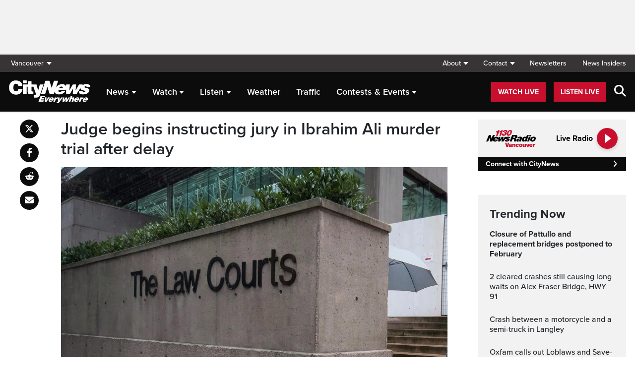

--- FILE ---
content_type: text/html; charset=UTF-8
request_url: https://vancouver.citynews.ca/2023/12/07/ibrahim-ali-trial-jury-instructions/
body_size: 24262
content:
<!DOCTYPE html>
<html dir="ltr" lang="en">
<head>
	<meta charset="utf-8">
	<meta name="viewport" content="width=device-width, initial-scale=1">
	<link rel="apple-touch-icon" sizes="180x180" href="/apple-touch-icon.png?v=2">
	<link rel="icon" type="image/png" sizes="32x32" href="/favicon-32x32.png?v=2">
	<link rel="icon" type="image/png" sizes="16x16" href="/favicon-16x16.png?v=2">
	<link rel="manifest" href="/site.webmanifest?v=2">
	<link rel="mask-icon" href="/safari-pinned-tab.svg" color="#5bbad5">
	<meta name="msapplication-TileColor" content="#da532c">
	<meta name="theme-color" content="#ffffff">
	<title>Ibrahim Ali trial: Jury receives instructions - CityNews Vancouver</title>
	<meta name='robots' content='index, follow, max-image-preview:large, max-snippet:-1, max-video-preview:-1' />
	<style>img:is([sizes="auto" i], [sizes^="auto," i]) { contain-intrinsic-size: 3000px 1500px }</style>
	
	<!-- This site is optimized with the Yoast SEO plugin v25.5 - https://yoast.com/wordpress/plugins/seo/ -->
	<meta name="description" content="The judge in the murder trial of Ibrahim Ali began delivering instructions to jurors Thursday morning, after a day&#039;s delay." />
	<link rel="canonical" href="https://vancouver.citynews.ca/2023/12/07/ibrahim-ali-trial-jury-instructions/" />
	<meta property="og:locale" content="en_US" />
	<meta property="og:type" content="article" />
	<meta property="og:title" content="Ibrahim Ali trial: Jury receives instructions - CityNews Vancouver" />
	<meta property="og:description" content="The judge in the murder trial of Ibrahim Ali began delivering instructions to jurors Thursday morning, after a day&#039;s delay." />
	<meta property="og:url" content="https://vancouver.citynews.ca/2023/12/07/ibrahim-ali-trial-jury-instructions/" />
	<meta property="og:site_name" content="CityNews Vancouver" />
	<meta property="article:publisher" content="https://www.facebook.com/CityNewsVAN" />
	<meta property="article:published_time" content="2023-12-07T22:26:33+00:00" />
	<meta property="article:modified_time" content="2023-12-07T22:48:18+00:00" />
	<meta property="og:image" content="https://vancouver.citynews.ca/wp-content/blogs.dir/sites/9/2023/03/25/BC-Supreme-Court.jpg" />
	<meta property="og:image:width" content="1024" />
	<meta property="og:image:height" content="634" />
	<meta property="og:image:type" content="image/jpeg" />
	<meta name="author" content="Monika Gul, Hana Mae Nassar" />
	<meta name="twitter:card" content="summary_large_image" />
	<meta name="twitter:creator" content="@CityNewsVAN" />
	<meta name="twitter:site" content="@CityNewsVAN" />
	<script type="application/ld+json" class="yoast-schema-graph">{"@context":"https://schema.org","@graph":[{"@type":"Article","@id":"https://vancouver.citynews.ca/2023/12/07/ibrahim-ali-trial-jury-instructions/#article","isPartOf":{"@id":"https://vancouver.citynews.ca/2023/12/07/ibrahim-ali-trial-jury-instructions/"},"author":[{"@id":"https://vancouver.citynews.ca/#/schema/person/image/bda472da005ae05b80a60f1b93835e9d"},{"@id":"https://vancouver.citynews.ca/#/schema/person/image/59b07eb528ada22d88065428d849c96d"}],"headline":"Judge begins instructing jury in Ibrahim Ali murder trial after delay","datePublished":"2023-12-07T22:26:33+00:00","dateModified":"2023-12-07T22:48:18+00:00","mainEntityOfPage":{"@id":"https://vancouver.citynews.ca/2023/12/07/ibrahim-ali-trial-jury-instructions/"},"wordCount":244,"publisher":{"@id":"https://vancouver.citynews.ca/#organization"},"image":{"@id":"https://vancouver.citynews.ca/2023/12/07/ibrahim-ali-trial-jury-instructions/#primaryimage"},"thumbnailUrl":"https://vancouver.citynews.ca/wp-content/blogs.dir/sites/9/2023/03/25/BC-Supreme-Court.jpg","articleSection":["Local"],"inLanguage":"en-US"},{"@type":"WebPage","@id":"https://vancouver.citynews.ca/2023/12/07/ibrahim-ali-trial-jury-instructions/","url":"https://vancouver.citynews.ca/2023/12/07/ibrahim-ali-trial-jury-instructions/","name":"Ibrahim Ali trial: Jury receives instructions - CityNews Vancouver","isPartOf":{"@id":"https://vancouver.citynews.ca/#website"},"primaryImageOfPage":{"@id":"https://vancouver.citynews.ca/2023/12/07/ibrahim-ali-trial-jury-instructions/#primaryimage"},"image":{"@id":"https://vancouver.citynews.ca/2023/12/07/ibrahim-ali-trial-jury-instructions/#primaryimage"},"thumbnailUrl":"https://vancouver.citynews.ca/wp-content/blogs.dir/sites/9/2023/03/25/BC-Supreme-Court.jpg","datePublished":"2023-12-07T22:26:33+00:00","dateModified":"2023-12-07T22:48:18+00:00","description":"The judge in the murder trial of Ibrahim Ali began delivering instructions to jurors Thursday morning, after a day's delay.","inLanguage":"en-US","potentialAction":[{"@type":"ReadAction","target":["https://vancouver.citynews.ca/2023/12/07/ibrahim-ali-trial-jury-instructions/"]}]},{"@type":"ImageObject","inLanguage":"en-US","@id":"https://vancouver.citynews.ca/2023/12/07/ibrahim-ali-trial-jury-instructions/#primaryimage","url":"https://vancouver.citynews.ca/wp-content/blogs.dir/sites/9/2023/03/25/BC-Supreme-Court.jpg","contentUrl":"https://vancouver.citynews.ca/wp-content/blogs.dir/sites/9/2023/03/25/BC-Supreme-Court.jpg","width":1024,"height":634,"caption":"B.C. Supreme Court in Vancouver, on Tuesday December 11, 2018. THE CANADIAN PRESS/Darryl Dyck"},{"@type":"WebSite","@id":"https://vancouver.citynews.ca/#website","url":"https://vancouver.citynews.ca/","name":"CityNews Vancouver","description":"Breaking News | Top Local Stories","publisher":{"@id":"https://vancouver.citynews.ca/#organization"},"potentialAction":[{"@type":"SearchAction","target":{"@type":"EntryPoint","urlTemplate":"https://vancouver.citynews.ca/?s={search_term_string}"},"query-input":{"@type":"PropertyValueSpecification","valueRequired":true,"valueName":"search_term_string"}}],"inLanguage":"en-US"},{"@type":"Organization","@id":"https://vancouver.citynews.ca/#organization","name":"CityNews Vancouver","url":"https://vancouver.citynews.ca/","logo":{"@type":"ImageObject","inLanguage":"en-US","@id":"https://vancouver.citynews.ca/#/schema/logo/image/","url":"https://vancouver.citynews.ca/wp-content/blogs.dir/sites/9/2023/10/24/CityNews-Favicon.jpg","contentUrl":"https://vancouver.citynews.ca/wp-content/blogs.dir/sites/9/2023/10/24/CityNews-Favicon.jpg","width":1700,"height":1700,"caption":"CityNews Vancouver"},"image":{"@id":"https://vancouver.citynews.ca/#/schema/logo/image/"},"sameAs":["https://www.facebook.com/CityNewsVAN","https://x.com/CityNewsVAN","https://www.instagram.com/CityNewsVAN"]},{"@type":"Person","@id":"https://vancouver.citynews.ca/#/schema/person/image/bda472da005ae05b80a60f1b93835e9d","name":"Monika Gul","image":{"@type":"ImageObject","inLanguage":"en-US","@id":"https://vancouver.citynews.ca/#/schema/person/image/125e5bd036e92a52e99adb2643ab4b8e","url":"https://vancouver.citynews.ca/wp-content/blogs.dir/sites/9/2015/04/03/Monika-Gul-2-Web-e1646436709394.jpg","contentUrl":"https://vancouver.citynews.ca/wp-content/blogs.dir/sites/9/2015/04/03/Monika-Gul-2-Web-e1646436709394.jpg","width":1,"height":1,"caption":"Monika Gul"},"description":"Monika Gul has been with CityNews Vancouver since 2017. Born and raised in Toronto, Monika's journalism career has taken her through Canada, with each job opportunity bringing her closer to the West Coast. After earning her Bachelor's Degree in Political Science from York University and Post-Graduate Certificate in Broadcast Journalism from Seneca College in 2014, Monika moved to Thompson, Manitoba where she was a reporter and anchor at 102.9 CHTM, telling the stories of the mining town's people and exploring Indigenous and Northern issues. In 2016, Monika moved to Kelowna, where she was a reporter and anchor at AM 1150. She spent two years in the Okanagan, covering some of BC's biggest stories from the frontlines, including the record floods and wildfires of 2017. When not in the newsroom or out covering a story, Monika can be found running on the seawall, reading a book, or shopping around Granville Island's Public Market.","url":"https://vancouver.citynews.ca/author/monika-gul/"},{"@type":"Person","@id":"https://vancouver.citynews.ca/#/schema/person/image/59b07eb528ada22d88065428d849c96d","name":"Hana Mae Nassar","image":{"@type":"ImageObject","inLanguage":"en-US","@id":"https://vancouver.citynews.ca/#/schema/person/image/f6c1ddb203abfae59f146acb36fbfa90","url":"https://secure.gravatar.com/avatar/d5623e828a3aed9bc47b8bf8c1c9d007d52670f7775db6dfba178cc195cfab8f?s=96&d=mm&r=g","contentUrl":"https://secure.gravatar.com/avatar/d5623e828a3aed9bc47b8bf8c1c9d007d52670f7775db6dfba178cc195cfab8f?s=96&d=mm&r=g","caption":"Hana Mae Nassar"},"description":"Ever since childhood, Hana Mae has always wanted to be journalist. From being born in the Middle East, to moving to Japan, landing in Kelowna, and spending years between in places around the world, she eventually found herself establishing roots in Vancouver, where she was able to chase that dream. She joined the CityNews Vancouver (which was then NEWS 1130) team in 2017 as a part-time reporter while pursuing a full-time diploma in Journalism at BCIT. She became a managing editor in 2021. Hana Mae loves to laugh. In her free time, she enjoys spending time with her elderly dog, Sadie, exploring new places, and catching up with friends over a beer.","url":"https://vancouver.citynews.ca/author/hana-mae-nassar/"}]}</script>
	<!-- / Yoast SEO plugin. -->


<link rel='dns-prefetch' href='//vancouver.citynews.ca' />
<link rel='dns-prefetch' href='//cdnjs.cloudflare.com' />
<link rel='dns-prefetch' href='//assets.adobedtm.com' />
<link rel='dns-prefetch' href='//www.google.com' />
<link rel='dns-prefetch' href='//wlcdn.cstmapp.com' />
<link rel='dns-prefetch' href='//use.typekit.net' />
<link rel='dns-prefetch' href='//use.fontawesome.com' />
<link rel='dns-prefetch' href='//players.brightcove.net' />
<script type="text/javascript">
/* <![CDATA[ */
window._wpemojiSettings = {"baseUrl":"https:\/\/s.w.org\/images\/core\/emoji\/16.0.1\/72x72\/","ext":".png","svgUrl":"https:\/\/s.w.org\/images\/core\/emoji\/16.0.1\/svg\/","svgExt":".svg","source":{"concatemoji":"https:\/\/vancouver.citynews.ca\/wp-includes\/js\/wp-emoji-release.min.js?ver=6.8.2"}};
/*! This file is auto-generated */
!function(s,n){var o,i,e;function c(e){try{var t={supportTests:e,timestamp:(new Date).valueOf()};sessionStorage.setItem(o,JSON.stringify(t))}catch(e){}}function p(e,t,n){e.clearRect(0,0,e.canvas.width,e.canvas.height),e.fillText(t,0,0);var t=new Uint32Array(e.getImageData(0,0,e.canvas.width,e.canvas.height).data),a=(e.clearRect(0,0,e.canvas.width,e.canvas.height),e.fillText(n,0,0),new Uint32Array(e.getImageData(0,0,e.canvas.width,e.canvas.height).data));return t.every(function(e,t){return e===a[t]})}function u(e,t){e.clearRect(0,0,e.canvas.width,e.canvas.height),e.fillText(t,0,0);for(var n=e.getImageData(16,16,1,1),a=0;a<n.data.length;a++)if(0!==n.data[a])return!1;return!0}function f(e,t,n,a){switch(t){case"flag":return n(e,"\ud83c\udff3\ufe0f\u200d\u26a7\ufe0f","\ud83c\udff3\ufe0f\u200b\u26a7\ufe0f")?!1:!n(e,"\ud83c\udde8\ud83c\uddf6","\ud83c\udde8\u200b\ud83c\uddf6")&&!n(e,"\ud83c\udff4\udb40\udc67\udb40\udc62\udb40\udc65\udb40\udc6e\udb40\udc67\udb40\udc7f","\ud83c\udff4\u200b\udb40\udc67\u200b\udb40\udc62\u200b\udb40\udc65\u200b\udb40\udc6e\u200b\udb40\udc67\u200b\udb40\udc7f");case"emoji":return!a(e,"\ud83e\udedf")}return!1}function g(e,t,n,a){var r="undefined"!=typeof WorkerGlobalScope&&self instanceof WorkerGlobalScope?new OffscreenCanvas(300,150):s.createElement("canvas"),o=r.getContext("2d",{willReadFrequently:!0}),i=(o.textBaseline="top",o.font="600 32px Arial",{});return e.forEach(function(e){i[e]=t(o,e,n,a)}),i}function t(e){var t=s.createElement("script");t.src=e,t.defer=!0,s.head.appendChild(t)}"undefined"!=typeof Promise&&(o="wpEmojiSettingsSupports",i=["flag","emoji"],n.supports={everything:!0,everythingExceptFlag:!0},e=new Promise(function(e){s.addEventListener("DOMContentLoaded",e,{once:!0})}),new Promise(function(t){var n=function(){try{var e=JSON.parse(sessionStorage.getItem(o));if("object"==typeof e&&"number"==typeof e.timestamp&&(new Date).valueOf()<e.timestamp+604800&&"object"==typeof e.supportTests)return e.supportTests}catch(e){}return null}();if(!n){if("undefined"!=typeof Worker&&"undefined"!=typeof OffscreenCanvas&&"undefined"!=typeof URL&&URL.createObjectURL&&"undefined"!=typeof Blob)try{var e="postMessage("+g.toString()+"("+[JSON.stringify(i),f.toString(),p.toString(),u.toString()].join(",")+"));",a=new Blob([e],{type:"text/javascript"}),r=new Worker(URL.createObjectURL(a),{name:"wpTestEmojiSupports"});return void(r.onmessage=function(e){c(n=e.data),r.terminate(),t(n)})}catch(e){}c(n=g(i,f,p,u))}t(n)}).then(function(e){for(var t in e)n.supports[t]=e[t],n.supports.everything=n.supports.everything&&n.supports[t],"flag"!==t&&(n.supports.everythingExceptFlag=n.supports.everythingExceptFlag&&n.supports[t]);n.supports.everythingExceptFlag=n.supports.everythingExceptFlag&&!n.supports.flag,n.DOMReady=!1,n.readyCallback=function(){n.DOMReady=!0}}).then(function(){return e}).then(function(){var e;n.supports.everything||(n.readyCallback(),(e=n.source||{}).concatemoji?t(e.concatemoji):e.wpemoji&&e.twemoji&&(t(e.twemoji),t(e.wpemoji)))}))}((window,document),window._wpemojiSettings);
/* ]]> */
</script>
<link rel='stylesheet' id='easypromos_icons-css' href='https://vancouver.citynews.ca/wp-content/plugins/easypromos/css/style.css?ver=6.8.2' type='text/css' media='all' />
<link rel='stylesheet' id='easyp_widget_embed-css' href='https://wlcdn.cstmapp.com/widget/widget_popup.css?ver=6.8.2' type='text/css' media='all' />
<link rel='stylesheet' id='ai1ec_style-css' href='//vancouver.citynews.ca/wp-content/plugins/all-in-one-event-calendar/public/themes-ai1ec/vortex/css/ai1ec_parsed_css.css?ver=3.0.0' type='text/css' media='all' />
<style id='wp-emoji-styles-inline-css' type='text/css'>

	img.wp-smiley, img.emoji {
		display: inline !important;
		border: none !important;
		box-shadow: none !important;
		height: 1em !important;
		width: 1em !important;
		margin: 0 0.07em !important;
		vertical-align: -0.1em !important;
		background: none !important;
		padding: 0 !important;
	}
</style>
<link rel='stylesheet' id='wp-block-library-css' href='https://vancouver.citynews.ca/wp-includes/css/dist/block-library/style.min.css?ver=6.8.2' type='text/css' media='all' />
<style id='classic-theme-styles-inline-css' type='text/css'>
/*! This file is auto-generated */
.wp-block-button__link{color:#fff;background-color:#32373c;border-radius:9999px;box-shadow:none;text-decoration:none;padding:calc(.667em + 2px) calc(1.333em + 2px);font-size:1.125em}.wp-block-file__button{background:#32373c;color:#fff;text-decoration:none}
</style>
<style id='co-authors-plus-coauthors-style-inline-css' type='text/css'>
.wp-block-co-authors-plus-coauthors.is-layout-flow [class*=wp-block-co-authors-plus]{display:inline}

</style>
<style id='co-authors-plus-avatar-style-inline-css' type='text/css'>
.wp-block-co-authors-plus-avatar :where(img){height:auto;max-width:100%;vertical-align:bottom}.wp-block-co-authors-plus-coauthors.is-layout-flow .wp-block-co-authors-plus-avatar :where(img){vertical-align:middle}.wp-block-co-authors-plus-avatar:is(.alignleft,.alignright){display:table}.wp-block-co-authors-plus-avatar.aligncenter{display:table;margin-inline:auto}

</style>
<style id='co-authors-plus-image-style-inline-css' type='text/css'>
.wp-block-co-authors-plus-image{margin-bottom:0}.wp-block-co-authors-plus-image :where(img){height:auto;max-width:100%;vertical-align:bottom}.wp-block-co-authors-plus-coauthors.is-layout-flow .wp-block-co-authors-plus-image :where(img){vertical-align:middle}.wp-block-co-authors-plus-image:is(.alignfull,.alignwide) :where(img){width:100%}.wp-block-co-authors-plus-image:is(.alignleft,.alignright){display:table}.wp-block-co-authors-plus-image.aligncenter{display:table;margin-inline:auto}

</style>
<link rel='stylesheet' id='create-block-easypromos-block-css' href='https://vancouver.citynews.ca/wp-content/plugins/easypromos/build/style-index.css?ver=1769011322' type='text/css' media='all' />
<style id='pdfemb-pdf-embedder-viewer-style-inline-css' type='text/css'>
.wp-block-pdfemb-pdf-embedder-viewer{max-width:none}

</style>
<style id='global-styles-inline-css' type='text/css'>
:root{--wp--preset--aspect-ratio--square: 1;--wp--preset--aspect-ratio--4-3: 4/3;--wp--preset--aspect-ratio--3-4: 3/4;--wp--preset--aspect-ratio--3-2: 3/2;--wp--preset--aspect-ratio--2-3: 2/3;--wp--preset--aspect-ratio--16-9: 16/9;--wp--preset--aspect-ratio--9-16: 9/16;--wp--preset--color--black: #000000;--wp--preset--color--cyan-bluish-gray: #abb8c3;--wp--preset--color--white: #ffffff;--wp--preset--color--pale-pink: #f78da7;--wp--preset--color--vivid-red: #cf2e2e;--wp--preset--color--luminous-vivid-orange: #ff6900;--wp--preset--color--luminous-vivid-amber: #fcb900;--wp--preset--color--light-green-cyan: #7bdcb5;--wp--preset--color--vivid-green-cyan: #00d084;--wp--preset--color--pale-cyan-blue: #8ed1fc;--wp--preset--color--vivid-cyan-blue: #0693e3;--wp--preset--color--vivid-purple: #9b51e0;--wp--preset--gradient--vivid-cyan-blue-to-vivid-purple: linear-gradient(135deg,rgba(6,147,227,1) 0%,rgb(155,81,224) 100%);--wp--preset--gradient--light-green-cyan-to-vivid-green-cyan: linear-gradient(135deg,rgb(122,220,180) 0%,rgb(0,208,130) 100%);--wp--preset--gradient--luminous-vivid-amber-to-luminous-vivid-orange: linear-gradient(135deg,rgba(252,185,0,1) 0%,rgba(255,105,0,1) 100%);--wp--preset--gradient--luminous-vivid-orange-to-vivid-red: linear-gradient(135deg,rgba(255,105,0,1) 0%,rgb(207,46,46) 100%);--wp--preset--gradient--very-light-gray-to-cyan-bluish-gray: linear-gradient(135deg,rgb(238,238,238) 0%,rgb(169,184,195) 100%);--wp--preset--gradient--cool-to-warm-spectrum: linear-gradient(135deg,rgb(74,234,220) 0%,rgb(151,120,209) 20%,rgb(207,42,186) 40%,rgb(238,44,130) 60%,rgb(251,105,98) 80%,rgb(254,248,76) 100%);--wp--preset--gradient--blush-light-purple: linear-gradient(135deg,rgb(255,206,236) 0%,rgb(152,150,240) 100%);--wp--preset--gradient--blush-bordeaux: linear-gradient(135deg,rgb(254,205,165) 0%,rgb(254,45,45) 50%,rgb(107,0,62) 100%);--wp--preset--gradient--luminous-dusk: linear-gradient(135deg,rgb(255,203,112) 0%,rgb(199,81,192) 50%,rgb(65,88,208) 100%);--wp--preset--gradient--pale-ocean: linear-gradient(135deg,rgb(255,245,203) 0%,rgb(182,227,212) 50%,rgb(51,167,181) 100%);--wp--preset--gradient--electric-grass: linear-gradient(135deg,rgb(202,248,128) 0%,rgb(113,206,126) 100%);--wp--preset--gradient--midnight: linear-gradient(135deg,rgb(2,3,129) 0%,rgb(40,116,252) 100%);--wp--preset--font-size--small: 13px;--wp--preset--font-size--medium: 20px;--wp--preset--font-size--large: 36px;--wp--preset--font-size--x-large: 42px;--wp--preset--spacing--20: 0.44rem;--wp--preset--spacing--30: 0.67rem;--wp--preset--spacing--40: 1rem;--wp--preset--spacing--50: 1.5rem;--wp--preset--spacing--60: 2.25rem;--wp--preset--spacing--70: 3.38rem;--wp--preset--spacing--80: 5.06rem;--wp--preset--shadow--natural: 6px 6px 9px rgba(0, 0, 0, 0.2);--wp--preset--shadow--deep: 12px 12px 50px rgba(0, 0, 0, 0.4);--wp--preset--shadow--sharp: 6px 6px 0px rgba(0, 0, 0, 0.2);--wp--preset--shadow--outlined: 6px 6px 0px -3px rgba(255, 255, 255, 1), 6px 6px rgba(0, 0, 0, 1);--wp--preset--shadow--crisp: 6px 6px 0px rgba(0, 0, 0, 1);}:where(.is-layout-flex){gap: 0.5em;}:where(.is-layout-grid){gap: 0.5em;}body .is-layout-flex{display: flex;}.is-layout-flex{flex-wrap: wrap;align-items: center;}.is-layout-flex > :is(*, div){margin: 0;}body .is-layout-grid{display: grid;}.is-layout-grid > :is(*, div){margin: 0;}:where(.wp-block-columns.is-layout-flex){gap: 2em;}:where(.wp-block-columns.is-layout-grid){gap: 2em;}:where(.wp-block-post-template.is-layout-flex){gap: 1.25em;}:where(.wp-block-post-template.is-layout-grid){gap: 1.25em;}.has-black-color{color: var(--wp--preset--color--black) !important;}.has-cyan-bluish-gray-color{color: var(--wp--preset--color--cyan-bluish-gray) !important;}.has-white-color{color: var(--wp--preset--color--white) !important;}.has-pale-pink-color{color: var(--wp--preset--color--pale-pink) !important;}.has-vivid-red-color{color: var(--wp--preset--color--vivid-red) !important;}.has-luminous-vivid-orange-color{color: var(--wp--preset--color--luminous-vivid-orange) !important;}.has-luminous-vivid-amber-color{color: var(--wp--preset--color--luminous-vivid-amber) !important;}.has-light-green-cyan-color{color: var(--wp--preset--color--light-green-cyan) !important;}.has-vivid-green-cyan-color{color: var(--wp--preset--color--vivid-green-cyan) !important;}.has-pale-cyan-blue-color{color: var(--wp--preset--color--pale-cyan-blue) !important;}.has-vivid-cyan-blue-color{color: var(--wp--preset--color--vivid-cyan-blue) !important;}.has-vivid-purple-color{color: var(--wp--preset--color--vivid-purple) !important;}.has-black-background-color{background-color: var(--wp--preset--color--black) !important;}.has-cyan-bluish-gray-background-color{background-color: var(--wp--preset--color--cyan-bluish-gray) !important;}.has-white-background-color{background-color: var(--wp--preset--color--white) !important;}.has-pale-pink-background-color{background-color: var(--wp--preset--color--pale-pink) !important;}.has-vivid-red-background-color{background-color: var(--wp--preset--color--vivid-red) !important;}.has-luminous-vivid-orange-background-color{background-color: var(--wp--preset--color--luminous-vivid-orange) !important;}.has-luminous-vivid-amber-background-color{background-color: var(--wp--preset--color--luminous-vivid-amber) !important;}.has-light-green-cyan-background-color{background-color: var(--wp--preset--color--light-green-cyan) !important;}.has-vivid-green-cyan-background-color{background-color: var(--wp--preset--color--vivid-green-cyan) !important;}.has-pale-cyan-blue-background-color{background-color: var(--wp--preset--color--pale-cyan-blue) !important;}.has-vivid-cyan-blue-background-color{background-color: var(--wp--preset--color--vivid-cyan-blue) !important;}.has-vivid-purple-background-color{background-color: var(--wp--preset--color--vivid-purple) !important;}.has-black-border-color{border-color: var(--wp--preset--color--black) !important;}.has-cyan-bluish-gray-border-color{border-color: var(--wp--preset--color--cyan-bluish-gray) !important;}.has-white-border-color{border-color: var(--wp--preset--color--white) !important;}.has-pale-pink-border-color{border-color: var(--wp--preset--color--pale-pink) !important;}.has-vivid-red-border-color{border-color: var(--wp--preset--color--vivid-red) !important;}.has-luminous-vivid-orange-border-color{border-color: var(--wp--preset--color--luminous-vivid-orange) !important;}.has-luminous-vivid-amber-border-color{border-color: var(--wp--preset--color--luminous-vivid-amber) !important;}.has-light-green-cyan-border-color{border-color: var(--wp--preset--color--light-green-cyan) !important;}.has-vivid-green-cyan-border-color{border-color: var(--wp--preset--color--vivid-green-cyan) !important;}.has-pale-cyan-blue-border-color{border-color: var(--wp--preset--color--pale-cyan-blue) !important;}.has-vivid-cyan-blue-border-color{border-color: var(--wp--preset--color--vivid-cyan-blue) !important;}.has-vivid-purple-border-color{border-color: var(--wp--preset--color--vivid-purple) !important;}.has-vivid-cyan-blue-to-vivid-purple-gradient-background{background: var(--wp--preset--gradient--vivid-cyan-blue-to-vivid-purple) !important;}.has-light-green-cyan-to-vivid-green-cyan-gradient-background{background: var(--wp--preset--gradient--light-green-cyan-to-vivid-green-cyan) !important;}.has-luminous-vivid-amber-to-luminous-vivid-orange-gradient-background{background: var(--wp--preset--gradient--luminous-vivid-amber-to-luminous-vivid-orange) !important;}.has-luminous-vivid-orange-to-vivid-red-gradient-background{background: var(--wp--preset--gradient--luminous-vivid-orange-to-vivid-red) !important;}.has-very-light-gray-to-cyan-bluish-gray-gradient-background{background: var(--wp--preset--gradient--very-light-gray-to-cyan-bluish-gray) !important;}.has-cool-to-warm-spectrum-gradient-background{background: var(--wp--preset--gradient--cool-to-warm-spectrum) !important;}.has-blush-light-purple-gradient-background{background: var(--wp--preset--gradient--blush-light-purple) !important;}.has-blush-bordeaux-gradient-background{background: var(--wp--preset--gradient--blush-bordeaux) !important;}.has-luminous-dusk-gradient-background{background: var(--wp--preset--gradient--luminous-dusk) !important;}.has-pale-ocean-gradient-background{background: var(--wp--preset--gradient--pale-ocean) !important;}.has-electric-grass-gradient-background{background: var(--wp--preset--gradient--electric-grass) !important;}.has-midnight-gradient-background{background: var(--wp--preset--gradient--midnight) !important;}.has-small-font-size{font-size: var(--wp--preset--font-size--small) !important;}.has-medium-font-size{font-size: var(--wp--preset--font-size--medium) !important;}.has-large-font-size{font-size: var(--wp--preset--font-size--large) !important;}.has-x-large-font-size{font-size: var(--wp--preset--font-size--x-large) !important;}
:where(.wp-block-post-template.is-layout-flex){gap: 1.25em;}:where(.wp-block-post-template.is-layout-grid){gap: 1.25em;}
:where(.wp-block-columns.is-layout-flex){gap: 2em;}:where(.wp-block-columns.is-layout-grid){gap: 2em;}
:root :where(.wp-block-pullquote){font-size: 1.5em;line-height: 1.6;}
</style>
<link rel='stylesheet' id='rdm-dynamic-tag-management-css' href='https://vancouver.citynews.ca/wp-content/plugins/rdm-dynamic-tag-management/public/css/rdm-dynamic-tag-management-public.css?ver=3.0' type='text/css' media='all' />
<link rel='stylesheet' id='rdm-pinned-video-css' href='https://vancouver.citynews.ca/wp-content/plugins/rdm-pinned-video/public/css/rdm-pinned-video-public.css?ver=1.2.9' type='text/css' media='all' />
<link rel='stylesheet' id='rdm_solr_search-css' href='https://vancouver.citynews.ca/wp-content/plugins/rdm-solr/dist/css/rdm-solr-form.css?ver=6.8.2' type='text/css' media='all' />
<link rel='stylesheet' id='BcVideoJSMainCSS-css' href='https://vancouver.citynews.ca/wp-content/plugins/rdm-video-cloud/video/assets/css/main.css?ver=6.8.2' type='text/css' media='all' />
<link rel='stylesheet' id='typekit-css' href='https://use.typekit.net/mpm7jpm.css?ver=1' type='text/css' media='all' />
<link rel='stylesheet' id='fontawesome-css' href='https://use.fontawesome.com/releases/v6.4.2/css/all.css?ver=1' type='text/css' media='all' />
<link rel='stylesheet' id='main-citynews-2023-style-css' href='https://vancouver.citynews.ca/wp-content/themes/citynews-2023/build/main.css?ver=1' type='text/css' media='all' />
<link rel='stylesheet' id='brightcove-pip-css-css' href='https://players.brightcove.net/videojs-pip/1/videojs-pip.css?ver=2.8.8' type='text/css' media='all' />
<link rel='stylesheet' id='brightcove-playlist-css' href='https://vancouver.citynews.ca/wp-content/plugins/brightcove-video-connect/assets/css/brightcove_playlist.min.css?ver=2.8.8' type='text/css' media='all' />
<script type="text/javascript" src="https://vancouver.citynews.ca/wp-content/plugins/easypromos/js/easypromos-mce-button.js?ver=6.8.2" id="easypromos-frame-js-js"></script>
<script type="text/javascript" src="https://cdnjs.cloudflare.com/ajax/libs/detectizr/2.2.0/detectizr.min.js?ver=6.8.2" id="detectizr-js"></script>
<script type="text/javascript" src="//assets.adobedtm.com/8cf1b6f99d16/0c065ad35d95/launch-c36c1b4f6114.min.js?ver=6.8.2" id="dtm-js"></script>
<script type="text/javascript" src="https://vancouver.citynews.ca/wp-includes/js/jquery/jquery.min.js?ver=3.7.1" id="jquery-core-js"></script>
<script type="text/javascript" src="https://vancouver.citynews.ca/wp-includes/js/jquery/jquery-migrate.min.js?ver=3.4.1" id="jquery-migrate-js"></script>
<script type="text/javascript" id="rdm-dynamic-tag-management-js-extra">
/* <![CDATA[ */
var localize_array = {"ajax_url":"https:\/\/vancouver.citynews.ca\/wp-admin\/admin-ajax.php","authentication_type":""};
/* ]]> */
</script>
<script type="text/javascript" src="https://vancouver.citynews.ca/wp-content/plugins/rdm-dynamic-tag-management/public/js/rdm-dynamic-tag-management-public.js?ver=6.8.2" id="rdm-dynamic-tag-management-js"></script>
<script type="text/javascript" id="wpgmza_data-js-extra">
/* <![CDATA[ */
var wpgmza_google_api_status = {"message":"Engine is not google-maps","code":"ENGINE_NOT_GOOGLE_MAPS"};
/* ]]> */
</script>
<script type="text/javascript" src="https://vancouver.citynews.ca/wp-content/plugins/wp-google-maps/wpgmza_data.js?ver=6.8.2" id="wpgmza_data-js"></script>
<script type="text/javascript" src="https://8c11ebd904100d.rogersmedia.com/utilityx.js?ver=6.4.4" id="rsm-ad-utility-blocker-detect-js"></script>
<script type="text/javascript" src="https://utility.rogersmedia.com/utility.js?ver=6.4.4" id="rsm-ad-utility-main-js"></script>
<link rel="https://api.w.org/" href="https://vancouver.citynews.ca/wp-json/" /><link rel="alternate" title="JSON" type="application/json" href="https://vancouver.citynews.ca/wp-json/wp/v2/posts/3947628" /><link rel="EditURI" type="application/rsd+xml" title="RSD" href="https://vancouver.citynews.ca/xmlrpc.php?rsd" />
<meta name="generator" content="WordPress 6.8.2" />
<link rel='shortlink' href='https://vancouver.citynews.ca/?p=3947628' />
<link rel="alternate" title="oEmbed (JSON)" type="application/json+oembed" href="https://vancouver.citynews.ca/wp-json/oembed/1.0/embed?url=https%3A%2F%2Fvancouver.citynews.ca%2F2023%2F12%2F07%2Fibrahim-ali-trial-jury-instructions%2F" />
<link rel="alternate" title="oEmbed (XML)" type="text/xml+oembed" href="https://vancouver.citynews.ca/wp-json/oembed/1.0/embed?url=https%3A%2F%2Fvancouver.citynews.ca%2F2023%2F12%2F07%2Fibrahim-ali-trial-jury-instructions%2F&#038;format=xml" />
<!-- Facebook Pixel Code -->
<script>
  !function(f,b,e,v,n,t,s)
  {if(f.fbq)return;n=f.fbq=function(){n.callMethod?
  n.callMethod.apply(n,arguments):n.queue.push(arguments)};
  if(!f._fbq)f._fbq=n;n.push=n;n.loaded=!0;n.version='2.0';
  n.queue=[];t=b.createElement(e);t.async=!0;
  t.src=v;s=b.getElementsByTagName(e)[0];
  s.parentNode.insertBefore(t,s)}(window, document,'script',
  'https://connect.facebook.net/en_US/fbevents.js');
  fbq('init', '195225227911065');
  fbq('track', 'PageView');
</script>
<noscript><img height="1" width="1" style="display:none"
  src="https://www.facebook.com/tr?id=195225227911065&ev=PageView&noscript=1"
/></noscript>
<!-- End Facebook Pixel Code -->
<meta name="facebook-domain-verification" content="wbr7imxkpiq55xiiud9lev6gv69n0c" /><style>
.pinned{z-index:2500000;position:fixed;left:0}.slide{-webkit-transition:all .25s ease-in-out;-moz-transition:all .25s ease-in-out;-o-transition:all .25s ease-in-out;transition:all .25s ease-in-out}.slide-pinned{-webkit-transform:translateY(0);-ms-transform:translateY(0);transform:translateY(0)}.slide-unpinned{-webkit-transform:translateY(-100%);-ms-transform:translateY(-100%);transform:translateY(-100%)}.sticky{display:block;position:-webkit-sticky;position:sticky;top:100px;padding-bottom:4em}#firstConteiner>div.sticky{bottom:auto!important}
</style>
<script type="text/javascript">
	const ready = n => document.readyState !== "loading" ? n() : document.addEventListener("DOMContentLoaded", n);
	var adTargets,
		infiniteScrollLastAdUnitPath = adUnitPath,
		infiniteScrollLastAdTargets  = adTargets,
		adUnitPath = "/7326/en.news_1130_(ckwx_vancouver).web",
		articleMetaData = articleMetaData || {};

	articleMetaData["3947628"] = {"section":"2023/12/07","ad_unit_path":"en.news_1130_(ckwx_vancouver).web","qa":"ros1","page":"2023,12,07,ibrahim-ali-trial-jury-instructions"};
	articleMetaData["3947628"]["title"] = "Judge begins instructing jury in Ibrahim Ali murder trial after delay" ;
	articleMetaData["3947628"]["postid"] = "3947628" ;
	articleMetaData["3947628"]["tags"] = [""] ;
	articleMetaData["3947628"]["category"] = "Local" ;
	articleMetaData["3947628"]["author"] = ["Monika_Gul","Hana_Mae_Nassar"] ;
	articleMetaData["3947628"]["rogers_topic"] = "Crime" ;
	
	adTargets = e => {
		let t = articleMetaData["3947628"];
		return e !== undefined && (t = { ...articleMetaData["3947628"], ...e }), t.section !== undefined && t.section === "/" && (t.section = "homepage"), t;
	};
	window.googletag?.pubadsReady && typeof window.googletag.pubads === "function" && ["sponsid", "page", "section"].forEach(key => window.googletag.pubads().clearTargeting(key));

	if ("function" === typeof RDMAdUtility) {
		window.adUtility = new RDMAdUtility({
			autoPlayingVideo: false,
			site: "en.news_1130_(ckwx_vancouver).web"

		});
	}
	var ad_sticky_time = window.innerWidth > 767 ? 5000 : 5000;
</script>
					<script type="application/adobe" class="adobe-mobile-analytics">
			{"author":"monika-gul and hana-mae-nassar","cms-id":3947628,"bc-id":""}			</script>
			
                              <script>!function(a){var e="https://s.go-mpulse.net/boomerang/",t="addEventListener";if("False"=="True")a.BOOMR_config=a.BOOMR_config||{},a.BOOMR_config.PageParams=a.BOOMR_config.PageParams||{},a.BOOMR_config.PageParams.pci=!0,e="https://s2.go-mpulse.net/boomerang/";if(window.BOOMR_API_key="A5Q4N-7YZ3Y-629J9-SP3KR-ZAJKZ",function(){function n(e){a.BOOMR_onload=e&&e.timeStamp||(new Date).getTime()}if(!a.BOOMR||!a.BOOMR.version&&!a.BOOMR.snippetExecuted){a.BOOMR=a.BOOMR||{},a.BOOMR.snippetExecuted=!0;var i,_,o,r=document.createElement("iframe");if(a[t])a[t]("load",n,!1);else if(a.attachEvent)a.attachEvent("onload",n);r.src="javascript:void(0)",r.title="",r.role="presentation",(r.frameElement||r).style.cssText="width:0;height:0;border:0;display:none;",o=document.getElementsByTagName("script")[0],o.parentNode.insertBefore(r,o);try{_=r.contentWindow.document}catch(O){i=document.domain,r.src="javascript:var d=document.open();d.domain='"+i+"';void(0);",_=r.contentWindow.document}_.open()._l=function(){var a=this.createElement("script");if(i)this.domain=i;a.id="boomr-if-as",a.src=e+"A5Q4N-7YZ3Y-629J9-SP3KR-ZAJKZ",BOOMR_lstart=(new Date).getTime(),this.body.appendChild(a)},_.write("<bo"+'dy onload="document._l();">'),_.close()}}(),"".length>0)if(a&&"performance"in a&&a.performance&&"function"==typeof a.performance.setResourceTimingBufferSize)a.performance.setResourceTimingBufferSize();!function(){if(BOOMR=a.BOOMR||{},BOOMR.plugins=BOOMR.plugins||{},!BOOMR.plugins.AK){var e=""=="true"?1:0,t="",n="aobylkqxid6eg2lra5aa-f-7be21bca9-clientnsv4-s.akamaihd.net",i="false"=="true"?2:1,_={"ak.v":"39","ak.cp":"1245556","ak.ai":parseInt("747585",10),"ak.ol":"0","ak.cr":9,"ak.ipv":4,"ak.proto":"h2","ak.rid":"c940bb7","ak.r":47394,"ak.a2":e,"ak.m":"dscj","ak.n":"essl","ak.bpcip":"3.131.133.0","ak.cport":47054,"ak.gh":"23.33.84.197","ak.quicv":"","ak.tlsv":"tls1.3","ak.0rtt":"","ak.0rtt.ed":"","ak.csrc":"-","ak.acc":"","ak.t":"1769015104","ak.ak":"hOBiQwZUYzCg5VSAfCLimQ==8DEkVinb1mZu+F2l2Jq9xMV2Ib3jvGJOG4G2wOwUtaKATNkQDT79gC4eGe9cH127fCfUK8eFFzEkFed8TsrJHNtkFq4HbMlUgMo9S+Zk0C0nr0zOhVmYG9H4L71BxY5/QiSOA3ImmLApF6EQfYxsn3cBO3qJPD4Dj9tjN2GWjy8Om78T3JOfrQdo1GGb4IchU870LJ5TM4etGUEsLG/u3v4mj1unz4iACYU22LjcN9HuiJ2wfROEgKfIkxPCDK9M7VU3zcaZQhK2a/p2c5KzktsyBnsPwhHweVz7Q3/akLVrHJqbWsZqw7quySa88VsBFnxLT01jK1ucKE7lMfr3yKbiQjCw6ar8X1hz0Rowap7bhk3pLkNMPGBzgm3fni1r8Z3gZcCVgBj5Addj7Hz+sAVDc8BpuUjaBSWUcBpDXkk=","ak.pv":"105","ak.dpoabenc":"","ak.tf":i};if(""!==t)_["ak.ruds"]=t;var o={i:!1,av:function(e){var t="http.initiator";if(e&&(!e[t]||"spa_hard"===e[t]))_["ak.feo"]=void 0!==a.aFeoApplied?1:0,BOOMR.addVar(_)},rv:function(){var a=["ak.bpcip","ak.cport","ak.cr","ak.csrc","ak.gh","ak.ipv","ak.m","ak.n","ak.ol","ak.proto","ak.quicv","ak.tlsv","ak.0rtt","ak.0rtt.ed","ak.r","ak.acc","ak.t","ak.tf"];BOOMR.removeVar(a)}};BOOMR.plugins.AK={akVars:_,akDNSPreFetchDomain:n,init:function(){if(!o.i){var a=BOOMR.subscribe;a("before_beacon",o.av,null,null),a("onbeacon",o.rv,null,null),o.i=!0}return this},is_complete:function(){return!0}}}}()}(window);</script></head>

<body class="wp-singular post-template-default single single-post postid-3947628 single-format-standard wp-theme-citynews-2023">
				<div id="master-leaderboard" class="sticky-top sticky-animate-top ad-load d-flex align-items-center justify-content-center grey-background" data-ad-type="_AD_LEADERBOARD_MASTER" data-ad-type-xs="_AD_MULTIAD_MOB" data-ad-type-lg="_AD_MULTIAD_LBSL"></div>
		<div class="skipnav" role="complementary" aria-label="skip-to-main">
	<a href="#main-content">
		Skip to main content
	</a>
</div>
<header id="site-header" class="sticky-top sticky-animate-top" role="banner">
	<!-- Secondary Menu Container -->
	<div class="topbar d-none d-md-block">
		<div class="container-secondary container">
			<div class="row">
				<div class="col-12">
					<div class="justify-content-end nav">
					<div class="px-3 location-toggle nav-item dropdown"><a role="button" aria-label="Select Your City" class="dropdown-toggle nav-link" data-bs-toggle="dropdown" href="#" aria-expanded="false" itemscope itemtype="http://www.schema.org/SiteNavigationElement">Vancouver</a> <ul class="dropdown-menu menu-site-locations"> <li  id="menu-item-253" class="menu-item menu-item-type-custom menu-item-object-custom menu-item-253 nav-item"><a itemprop="url" href="https://calgary.citynews.ca" class="nav-link"><span itemprop="name">Calgary</span></a></li>
<li  id="menu-item-21" class="menu-item menu-item-type-custom menu-item-object-custom menu-item-21 nav-item"><a itemprop="url" href="https://edmonton.citynews.ca" class="nav-link"><span itemprop="name">Edmonton</span></a></li>
<li  id="menu-item-2375" class="menu-item menu-item-type-custom menu-item-object-custom menu-item-2375 nav-item"><a itemprop="url" href="https://halifax.citynews.ca" class="nav-link"><span itemprop="name">Halifax</span></a></li>
<li  id="menu-item-2374" class="menu-item menu-item-type-custom menu-item-object-custom menu-item-2374 nav-item"><a itemprop="url" href="https://kitchener.citynews.ca" class="nav-link"><span itemprop="name">Kitchener</span></a></li>
<li  id="menu-item-251" class="menu-item menu-item-type-custom menu-item-object-custom menu-item-251 nav-item"><a itemprop="url" href="https://montreal.citynews.ca" class="nav-link"><span itemprop="name">Montreal</span></a></li>
<li  id="menu-item-2255" class="menu-item menu-item-type-custom menu-item-object-custom menu-item-2255 nav-item"><a itemprop="url" href="https://ottawa.citynews.ca" class="nav-link"><span itemprop="name">Ottawa</span></a></li>
<li  id="menu-item-7" class="menu-item menu-item-type-custom menu-item-object-custom menu-item-7 nav-item"><a itemprop="url" href="https://toronto.citynews.ca" class="nav-link"><span itemprop="name">Toronto</span></a></li>
<li  id="menu-item-255" class="menu-item menu-item-type-custom menu-item-object-custom menu-item-255 nav-item d-none"><a itemprop="url" href="https://vancouver.citynews.ca" class="nav-link"><span itemprop="name">Vancouver</span></a></li>
<li  id="menu-item-19" class="menu-item menu-item-type-custom menu-item-object-custom menu-item-19 nav-item"><a itemprop="url" href="https://winnipeg.citynews.ca" class="nav-link"><span itemprop="name">Winnipeg</span></a></li>
 </ul></div><div class="navtoogle-class"><ul id="menu-03-top-nav-secondary" class="justify-content-end nav" itemscope itemtype="http://www.schema.org/SiteNavigationElement"><li  id="menu-item-3737214" class="menu-item menu-item-type-custom menu-item-object-custom menu-item-has-children dropdown menu-item-3737214 nav-item"><a href="#" aria-expanded="false" class="dropdown-toggle nav-link" id="menu-item-dropdown-3737214" data-bs-toggle="dropdown" role="button"><span itemprop="name">About</span></a>
<ul class="dropdown-menu" aria-labelledby="menu-item-dropdown-3737214">
	<li  id="menu-item-3737215" class="menu-item menu-item-type-custom menu-item-object-custom menu-item-3737215 nav-item"><a itemprop="url" href="/about" class="dropdown-item"><span itemprop="name">About Us</span></a></li>
	<li  id="menu-item-3737216" class="menu-item menu-item-type-custom menu-item-object-custom menu-item-3737216 nav-item"><a itemprop="url" href="/our-team" class="dropdown-item"><span itemprop="name">Our Team</span></a></li>
	<li  id="menu-item-3737217" class="menu-item menu-item-type-custom menu-item-object-custom menu-item-3737217 nav-item"><a itemprop="url" href="/connect" class="dropdown-item"><span itemprop="name">Where to Find Us</span></a></li>
	<li  id="menu-item-3737220" class="menu-item menu-item-type-custom menu-item-object-custom menu-item-3737220 nav-item"><a itemprop="url" href="/careers" class="dropdown-item"><span itemprop="name">Careers</span></a></li>
</ul>
</li>
<li  id="menu-item-3823888" class="menu-item menu-item-type-custom menu-item-object-custom menu-item-has-children dropdown menu-item-3823888 nav-item"><a href="#" aria-expanded="false" class="dropdown-toggle nav-link" id="menu-item-dropdown-3823888" data-bs-toggle="dropdown" role="button"><span itemprop="name">Contact</span></a>
<ul class="dropdown-menu" aria-labelledby="menu-item-dropdown-3823888">
	<li  id="menu-item-3737218" class="menu-item menu-item-type-custom menu-item-object-custom menu-item-3737218 nav-item"><a itemprop="url" href="/contact" class="dropdown-item"><span itemprop="name">Contact Us</span></a></li>
	<li  id="menu-item-3737213" class="menu-item menu-item-type-custom menu-item-object-custom menu-item-3737213 nav-item"><a itemprop="url" href="/submit" class="dropdown-item"><span itemprop="name">Submit News Tip</span></a></li>
	<li  id="menu-item-3737219" class="menu-item menu-item-type-custom menu-item-object-custom menu-item-3737219 nav-item"><a itemprop="url" href="http://grow.rogerssportsandmedia.com" class="dropdown-item"><span itemprop="name">Advertise With Us</span></a></li>
</ul>
</li>
<li  id="menu-item-3737209" class="menu-item menu-item-type-post_type menu-item-object-page menu-item-3737209 nav-item"><a itemprop="url" href="https://vancouver.citynews.ca/newsletters/" class="nav-link"><span itemprop="name">Newsletters</span></a></li>
<li  id="menu-item-3737208" class="menu-item menu-item-type-custom menu-item-object-custom menu-item-3737208 nav-item"><a itemprop="url" href="/changes-to-the-citynews-insider-club/" class="nav-link"><span itemprop="name">News Insiders</span></a></li>
</ul></div>					</div>
				</div>					
			</div>
		</div>
	</div>
	<!-- Primary Menu Container -->
	<div class="container-primary container">
		<div class="row">
			<div class="container-primary-col col-12">
				<nav role="navigation" class="navbar navbar-expand-md navbar-light">
					<span class="navbar-brand">
						<a href="/">
							<img class="parent-logo ms-3 m-sm-0" src="https://vancouver.citynews.ca/wp-content/themes/citynews-2023/src/images/CityNews_Everywhere_White.svg" alt="CityNews Everywhere">
						</a>
					</span>
										<a class="live-video-cta ms-auto me-3 align-self-center d-md-none" href="/video/">Watch Live</a>
															<button aria-controls="primary-navbar-nav" type="button" aria-label="Navigation menu" aria-describedby="Navigation menu" id="mobile-navbar-toggler" aria-expanded="false" aria-controls="primary-navbar-nav" class="pe-3 navbar-toggler collapsed mobile-navbar-toggler" data-bs-toggle="collapse" data-bs-target=".mobile-navbar-toggler-target"><span class="navbar-toggler-icon"></span></button>
					<div class="darken-overlay mobile-navbar-toggler" data-bs-toggle="collapse" data-bs-target=".mobile-navbar-toggler-target" id="mobile-menu-dark-overlay" aria-hidden="true"></div>
					<div class="navbar-collapse collapse mobile-navbar-toggler-target" id="primary-navbar-nav">	
					<div class="d-flex d-md-none ps-3"><button type="button" class="search-button d-block d-md-none open-search-overlay" aria-label="Site Search" role="search"><i class="fas fa-search"></i></button></div>
											<div class="d-flex justify-content-end d-md-none m-3 ms-auto"><a href="/audio" class="listen-live-cta">Listen Live</a></div>
											<ul id="menu-02-top-nav-primary" class="navbar-nav mx-3 mx-md-0" itemscope itemtype="http://www.schema.org/SiteNavigationElement"><li  id="menu-item-3528044" class="menu-item menu-item-type- menu-item-object- menu-item-has-children dropdown menu-item-3528044 nav-item"><a href="#" aria-expanded="false" class="dropdown-toggle nav-link" id="menu-item-dropdown-3528044" data-bs-toggle="dropdown" role="button"><span itemprop="name">News</span></a>
<ul class="dropdown-menu" aria-labelledby="menu-item-dropdown-3528044">
<button class="back-to-primary d-md-none">All</button>	<li  id="menu-item-3618965" class="menu-item menu-item-type-taxonomy menu-item-object-category current-post-ancestor current-menu-parent current-post-parent active menu-item-3618965 nav-item"><a itemprop="url" href="https://vancouver.citynews.ca/category/local/" class="dropdown-item"><span itemprop="name">Local</span></a></li>
	<li  id="menu-item-3618963" class="menu-item menu-item-type-taxonomy menu-item-object-category menu-item-3618963 nav-item"><a itemprop="url" href="https://vancouver.citynews.ca/category/canada/" class="dropdown-item"><span itemprop="name">Canada</span></a></li>
	<li  id="menu-item-3618962" class="menu-item menu-item-type-taxonomy menu-item-object-category menu-item-3618962 nav-item"><a itemprop="url" href="https://vancouver.citynews.ca/category/world/" class="dropdown-item"><span itemprop="name">World</span></a></li>
	<li  id="menu-item-3618967" class="menu-item menu-item-type-taxonomy menu-item-object-category menu-item-3618967 nav-item"><a itemprop="url" href="https://vancouver.citynews.ca/category/life/" class="dropdown-item"><span itemprop="name">Lifestyle</span></a></li>
	<li  id="menu-item-3618964" class="menu-item menu-item-type-taxonomy menu-item-object-category menu-item-3618964 nav-item"><a itemprop="url" href="https://vancouver.citynews.ca/category/business/" class="dropdown-item"><span itemprop="name">Business</span></a></li>
	<li  id="menu-item-3618966" class="menu-item menu-item-type-taxonomy menu-item-object-category menu-item-3618966 nav-item"><a itemprop="url" href="https://vancouver.citynews.ca/category/entertainment/" class="dropdown-item"><span itemprop="name">Entertainment</span></a></li>
	<li  id="menu-item-3619001" class="menu-item menu-item-type-custom menu-item-object-custom menu-item-3619001 nav-item"><a itemprop="url" href="https://www.sportsnet.ca" class="dropdown-item"><span itemprop="name">Sports</span></a></li>
</ul>
</li>
<li  id="menu-item-3528041" class="menu-item menu-item-type- menu-item-object- menu-item-has-children dropdown menu-item-3528041 nav-item"><a href="#" aria-expanded="false" class="dropdown-toggle nav-link" id="menu-item-dropdown-3528041" data-bs-toggle="dropdown" role="button"><span itemprop="name">Watch</span></a>
<ul class="dropdown-menu" aria-labelledby="menu-item-dropdown-3528041">
<button class="back-to-primary d-md-none">All</button>	<li  id="menu-item-3618971" class="menu-item menu-item-type-custom menu-item-object-custom menu-item-3618971 nav-item"><a itemprop="url" href="/latest-videos" class="dropdown-item"><span itemprop="name">Latest Videos</span></a></li>
	<li  id="menu-item-3713038" class="menu-item menu-item-type-custom menu-item-object-custom menu-item-3713038 nav-item"><a itemprop="url" href="/video" class="dropdown-item"><span itemprop="name">Livestream</span></a></li>
	<li  id="menu-item-4374818" class="menu-item menu-item-type-post_type menu-item-object-page menu-item-4374818 nav-item"><a itemprop="url" href="https://vancouver.citynews.ca/citynews-connect/" class="dropdown-item"><span itemprop="name">CityNews Connect</span></a></li>
</ul>
</li>
<li  id="menu-item-3618974" class="menu-item menu-item-type-custom menu-item-object-custom menu-item-has-children dropdown menu-item-3618974 nav-item"><a href="#" aria-expanded="false" class="dropdown-toggle nav-link" id="menu-item-dropdown-3618974" data-bs-toggle="dropdown" role="button"><span itemprop="name">Listen</span></a>
<ul class="dropdown-menu" aria-labelledby="menu-item-dropdown-3618974">
<button class="back-to-primary d-md-none">All</button>	<li  id="menu-item-3678197" class="menu-item menu-item-type-post_type menu-item-object-page menu-item-3678197 nav-item"><a itemprop="url" href="https://vancouver.citynews.ca/listenlive/" class="dropdown-item"><span itemprop="name">Listen Live</span></a></li>
	<li  id="menu-item-3618999" class="menu-item menu-item-type-custom menu-item-object-custom menu-item-3618999 nav-item"><a itemprop="url" href="/audio/audio_traffic_weather/" class="dropdown-item"><span itemprop="name">Latest Traffic Report</span></a></li>
	<li  id="menu-item-3835515" class="menu-item menu-item-type-custom menu-item-object-custom menu-item-3835515 nav-item"><a itemprop="url" href="/audio/latest-business-report/" class="dropdown-item"><span itemprop="name">Latest Business Report</span></a></li>
	<li  id="menu-item-4028445" class="menu-item menu-item-type-custom menu-item-object-custom menu-item-4028445 nav-item"><a itemprop="url" href="https://thebigstorypodcast.ca/" class="dropdown-item"><span itemprop="name">The Big Story Podcast</span></a></li>
	<li  id="menu-item-4100496" class="menu-item menu-item-type-custom menu-item-object-custom menu-item-4100496 nav-item"><a itemprop="url" href="https://www.seekyoursound.com" class="dropdown-item"><span itemprop="name">Seekr Audio App</span></a></li>
	<li  id="menu-item-3618975" class="menu-item menu-item-type-custom menu-item-object-custom menu-item-3618975 nav-item"><a itemprop="url" href="/audio" class="dropdown-item"><span itemprop="name">All Shows</span></a></li>
</ul>
</li>
<li  id="menu-item-3618988" class="menu-item menu-item-type-post_type menu-item-object-page menu-item-3618988 nav-item"><a itemprop="url" href="https://vancouver.citynews.ca/weather/" class="nav-link"><span itemprop="name">Weather</span></a></li>
<li  id="menu-item-3618987" class="menu-item menu-item-type-post_type menu-item-object-page menu-item-3618987 nav-item"><a itemprop="url" href="https://vancouver.citynews.ca/traffic/" class="nav-link"><span itemprop="name">Traffic</span></a></li>
<li  id="menu-item-3618979" class="menu-item menu-item-type-custom menu-item-object-custom menu-item-has-children dropdown menu-item-3618979 nav-item"><a href="#" aria-expanded="false" class="dropdown-toggle nav-link" id="menu-item-dropdown-3618979" data-bs-toggle="dropdown" role="button"><span itemprop="name">Contests &#038; Events</span></a>
<ul class="dropdown-menu" aria-labelledby="menu-item-dropdown-3618979">
<button class="back-to-primary d-md-none">All</button>	<li  id="menu-item-3618976" class="menu-item menu-item-type-post_type menu-item-object-page menu-item-3618976 nav-item"><a itemprop="url" href="https://vancouver.citynews.ca/contests/" class="dropdown-item"><span itemprop="name">Contests</span></a></li>
	<li  id="menu-item-3619002" class="menu-item menu-item-type-post_type menu-item-object-page menu-item-3619002 nav-item"><a itemprop="url" href="https://vancouver.citynews.ca/contest-rules/" class="dropdown-item"><span itemprop="name">General Contest Rules</span></a></li>
	<li  id="menu-item-3618978" class="menu-item menu-item-type-post_type menu-item-object-page menu-item-3618978 nav-item"><a itemprop="url" href="https://vancouver.citynews.ca/events/" class="dropdown-item"><span itemprop="name">Events</span></a></li>
</ul>
</li>
</ul>						<ul class="navbar-nav secondary d-md-none mx-3">
							<div class="dropdown-divider" role="separator"></div>
							<li class="dropdown nav-item">
								<a href="#" tabindex="0" role="button" aria-expanded="false" class="dropdown-toggle nav-link" data-bs-toggle="dropdown" aria-label="Vancouver">
									<span itemprop="name">Vancouver</span>
								</a> 
								<ul class="dropdown-menu location-toggle" itemscope itemtype="http://www.schema.org/SiteNavigationElement"> <button class="back-to-primary d-md-none">All</button><p class="secondary-title d-md-none" tabindex="0">Vancouver</p> <li  class="menu-item menu-item-type-custom menu-item-object-custom menu-item-253 nav-item"><a itemprop="url" href="https://calgary.citynews.ca" class="nav-link dropdown-item">Calgary</a></li>
<li  class="menu-item menu-item-type-custom menu-item-object-custom menu-item-21 nav-item"><a itemprop="url" href="https://edmonton.citynews.ca" class="nav-link dropdown-item">Edmonton</a></li>
<li  class="menu-item menu-item-type-custom menu-item-object-custom menu-item-2375 nav-item"><a itemprop="url" href="https://halifax.citynews.ca" class="nav-link dropdown-item">Halifax</a></li>
<li  class="menu-item menu-item-type-custom menu-item-object-custom menu-item-2374 nav-item"><a itemprop="url" href="https://kitchener.citynews.ca" class="nav-link dropdown-item">Kitchener</a></li>
<li  class="menu-item menu-item-type-custom menu-item-object-custom menu-item-251 nav-item"><a itemprop="url" href="https://montreal.citynews.ca" class="nav-link dropdown-item">Montreal</a></li>
<li  class="menu-item menu-item-type-custom menu-item-object-custom menu-item-2255 nav-item"><a itemprop="url" href="https://ottawa.citynews.ca" class="nav-link dropdown-item">Ottawa</a></li>
<li  class="menu-item menu-item-type-custom menu-item-object-custom menu-item-7 nav-item"><a itemprop="url" href="https://toronto.citynews.ca" class="nav-link dropdown-item">Toronto</a></li>
<li  class="menu-item menu-item-type-custom menu-item-object-custom menu-item-255 nav-item d-none"><a itemprop="url" href="https://vancouver.citynews.ca" class="nav-link dropdown-item">Vancouver</a></li>
<li  class="menu-item menu-item-type-custom menu-item-object-custom menu-item-19 nav-item"><a itemprop="url" href="https://winnipeg.citynews.ca" class="nav-link dropdown-item">Winnipeg</a></li>
 </ul>							</li>
						<li  class="menu-item menu-item-type-custom menu-item-object-custom menu-item-has-children dropdown menu-item-3737214 nav-item"><a href="#" aria-expanded="false" class="dropdown-toggle nav-link" id="menu-item-dropdown-3737214" data-bs-toggle="dropdown" role="button">About</a>
<ul class="dropdown-menu" aria-labelledby="menu-item-dropdown-3737214">
<button class="back-to-primary d-md-none">All</button>	<li  class="menu-item menu-item-type-custom menu-item-object-custom menu-item-3737215 nav-item"><a href="/about" class="dropdown-item">About Us</a></li>
	<li  class="menu-item menu-item-type-custom menu-item-object-custom menu-item-3737216 nav-item"><a href="/our-team" class="dropdown-item">Our Team</a></li>
	<li  class="menu-item menu-item-type-custom menu-item-object-custom menu-item-3737217 nav-item"><a href="/connect" class="dropdown-item">Where to Find Us</a></li>
	<li  class="menu-item menu-item-type-custom menu-item-object-custom menu-item-3737220 nav-item"><a href="/careers" class="dropdown-item">Careers</a></li>
</ul>
</li>
<li  class="menu-item menu-item-type-custom menu-item-object-custom menu-item-has-children dropdown menu-item-3823888 nav-item"><a href="#" aria-expanded="false" class="dropdown-toggle nav-link" id="menu-item-dropdown-3823888" data-bs-toggle="dropdown" role="button">Contact</a>
<ul class="dropdown-menu" aria-labelledby="menu-item-dropdown-3823888">
<button class="back-to-primary d-md-none">All</button>	<li  class="menu-item menu-item-type-custom menu-item-object-custom menu-item-3737218 nav-item"><a href="/contact" class="dropdown-item">Contact Us</a></li>
	<li  class="menu-item menu-item-type-custom menu-item-object-custom menu-item-3737213 nav-item"><a href="/submit" class="dropdown-item">Submit News Tip</a></li>
	<li  class="menu-item menu-item-type-custom menu-item-object-custom menu-item-3737219 nav-item"><a href="http://grow.rogerssportsandmedia.com" class="dropdown-item">Advertise With Us</a></li>
</ul>
</li>
<li  class="menu-item menu-item-type-post_type menu-item-object-page menu-item-3737209 nav-item"><a href="https://vancouver.citynews.ca/newsletters/" class="nav-link">Newsletters</a></li>
<li  class="menu-item menu-item-type-custom menu-item-object-custom menu-item-3737208 nav-item"><a href="/changes-to-the-citynews-insider-club/" class="nav-link">News Insiders</a></li>
						</ul>
					</div>	
					<div class="d-none d-md-flex align-items-center nav-extras">
												<a class="live-video-cta me-3" href="/video/">Watch Live</a>
																		<a class="listen-live-cta mr-3" href="/audio/">Listen Live</a>
												<button type="button" id="solr-search-button" class="search-button d-none d-md-block p-0 ms-3" aria-label="Site Search" role="search"><i class="fas fa-search"></i></button>
					</div>
				</nav>
			</div>
		</div>
	</div>
</header>
		<!-- Alert Bar Section -->
			<!-- Alert Bar Section Ends -->								
	<div id="main-content" class="master-container px-0 container" role="main">
<div class="article-container container">
	<div class="row">
		 
		<div class="d-none d-md-flex col-md-1">
			<div class="share-tools-row row">
	<div class="col">
		<div class="icon-wrapper sticky">
						<ul>
				<li>
					<button aria-label="Share on X" data-social="x" class="share-icon social-icon twitter"><i class="fa-brands fa-x-twitter" aria-hidden="true"></i></button>
				</li>
				<li>
					<button aria-label="Share on Facebook" data-social="facebook" class="share-icon social-icon facebook"><i class="fa-brands fa-facebook-f" aria-hidden="true"></i></button>
				</li>
				<li>
					<button aria-label="Share on Reddit" data-social="reddit" class="share-icon social-icon reddit"><i class="fa-brands fa-reddit-alien" aria-hidden="true"></i></button>
				</li>
				<li>
					<button aria-label="Send email" data-social="email" class="share-icon social-icon email"><i class="fa-solid fa-envelope" aria-hidden="true"></i></button>
				</li>
			</ul>
		</div>
	</div>
</div>
		</div>
				<div class="col-lg-8 col-md-6">
			<article>
								<div class="row">
					<div class="col">
					<h1 class="article-title" tabindex="0">Judge begins instructing jury in Ibrahim Ali murder trial after delay</h1>
								<div id="inline-sponsor-badge-3947628-2327675345" class="mb-3 inline-sponsor-badge full ad-load" data-target="[]" data-ad-type="_AD_SPONSORSHIP_BUTTON"></div>
							</div>
				</div>
							<div class="featured-image-row row">
				<div class="col-12">
					<figure>
						<div class="featured-image pb-0">
							<div class="thumbnail-container text-center">
								<div class="ratio ratio-16x9">
								<img width="1024" height="634" src="https://vancouver.citynews.ca/wp-content/blogs.dir/sites/9/2023/03/25/BC-Supreme-Court.jpg" class="attachment-large size-large wp-post-image" alt="" ratio="16x9" decoding="async" fetchpriority="high" srcset="https://vancouver.citynews.ca/wp-content/blogs.dir/sites/9/2023/03/25/BC-Supreme-Court.jpg 1024w, https://vancouver.citynews.ca/wp-content/blogs.dir/sites/9/2023/03/25/BC-Supreme-Court-300x186.jpg 300w, https://vancouver.citynews.ca/wp-content/blogs.dir/sites/9/2023/03/25/BC-Supreme-Court-768x476.jpg 768w" sizes="(max-width: 1024px) 100vw, 1024px" />								</div>
							</div>
						</div>
										<figcaption>
				<small class="caption">B.C. Supreme Court in Vancouver, on Tuesday December 11, 2018. THE CANADIAN PRESS/Darryl Dyck </small>
				</figcaption>
								</figure>
				</div>
				</div>
								 
				<div class="d-md-none">
					<div class="share-tools-row row">
	<div class="col">
		<div class="icon-wrapper">
						<ul>
				<li>
					<button aria-label="Share on X" data-social="x" class="share-icon social-icon twitter"><i class="fa-brands fa-x-twitter" aria-hidden="true"></i></button>
				</li>
				<li>
					<button aria-label="Share on Facebook" data-social="facebook" class="share-icon social-icon facebook"><i class="fa-brands fa-facebook-f" aria-hidden="true"></i></button>
				</li>
				<li>
					<button aria-label="Share on Reddit" data-social="reddit" class="share-icon social-icon reddit"><i class="fa-brands fa-reddit-alien" aria-hidden="true"></i></button>
				</li>
				<li>
					<button aria-label="Send email" data-social="email" class="share-icon social-icon email"><i class="fa-solid fa-envelope" aria-hidden="true"></i></button>
				</li>
			</ul>
		</div>
	</div>
</div>
				</div>
								<div class="row">
	<div class="col">
		<p class="authors" tabindex="0">
			By <a href="/author/monika-gul">Monika Gul</a> and <a href="/author/hana-mae-nassar">Hana Mae Nassar</a>		</p>
	</div>
</div>
<div class="post-date-row row">
	<div class="col">
		<p class="publish-date">Posted December 7, 2023 2:26 pm.</p>
					<p class="last-modified-date">Last Updated December 7, 2023 2:48 pm.</p>
					</div>
</div>
				<div class="content-row row">
					<div id="post-content-area" class="content-col col">
						
<p>The judge in the murder trial of Ibrahim Ali began delivering his instructions to jurors Thursday morning, after a <strong><a href="https://vancouver.citynews.ca/2023/12/06/burnaby-murder-trial-delay/" target="_blank" rel="noreferrer noopener">day&#8217;s delay</a></strong>.</p>



<p>Ali is charged with first-degree murder in the death of a 13-year-old Burnaby girl, who can&#8217;t be named due to a publication ban.</p>



<p>The child&#8217;s body was found in July of 2017 at Burnaby&#8217;s Central Park, hours after her mother reported the girl missing.</p>



<p>The roughly eight-month-long trial has seen several delays. The judge was supposed to begin his charge to the jury on Wednesday, but the reason for the latest delay can&#8217;t be shared because of another publication ban.</p>


<div class="rsm-citynews-video-player"><div class="vjs-pip-container">		<!-- Start of Brightcove Player -->
						<div style="display: block; position: relative; min-width: 0px; max-width: 640px;">
					<div style="padding-top: 56%; ">
						<video-js
								id="6342491743112"
								data-video-id="6342491743112" data-account="593482582001"
								data-player="j5jqDwNBw"
								data-usage="cms:WordPress:6.8.2:2.8.8:javascript"
								data-embed="default" class="video-js"
								data-application-id=""
								controls   								style="width: 100%; height: 100%; position: absolute; top: 0; bottom: 0; right: 0; left: 0;">
						</video-js>

						<script src="https://players.brightcove.net/593482582001/j5jqDwNBw_default/index.min.js"></script> 					</div>
				</div>
						<!-- End of Brightcove Player -->
		<script>window.plugins = {"ima3":{"ad_server_url":"http:\/\/pubads.g.doubleclick.net\/gampad\/ads?sz=640x360&iu=\/7326\/en.news_1130_(ckwx_vancouver).web&ciu_szs=728x90,970x66,300x250&impl=s&gdfp_req=1&ad_rule=1&cmsid=1224&env=vp&output=xml_vast2&unviewed_position_start=1&url={window.location.href}&correlator={timestamp}&vid={mediainfo.id}&title={mediainfo.name}&referrer={document.referrer}&duration={mediainfo.duration}&description_url=news1130.com","syndicated_enable":true,"index_bidding_ad_server_url_exchange":{"index_bidding_ad_exchange_site_id":{"preroll":{"1":{"1":{"siteID":191890},"2":{"siteID":192079}}}}}},"moat":{"partner_code":"rogersbrightcoveint878700116445"},"streamsense":{"ns_st_pu":"\"Rogers\"","c2":"3005682","c3":"\"NEWS1130\"","ns_st_st":"\"CITYTV\"","ns_st_stc":"\"5193\""},"chartbeat":{"uid":"55711","domain":"vancouver.citynews.ca"},"omniture":{"site_catalyst_account":"rogersrmiglobal","site_catalyst_brand":"citynews vancouver"},"adtitle":{"advertisement_title":"Advertisement"}}</script></div></div>


<p>Ali pleaded not guilty when his first-degree murder trial began in April. Over the course of the trial, the jury heard from dozens of Crown witnesses, including experts who said the girl was strangled and that the man&#8217;s DNA was found inside her body.</p>



<p><strong><a href="https://vancouver.citynews.ca/2023/11/30/ibrahim-ali-bc-murder-trial-closing-arguments/" target="_blank" rel="noreferrer noopener">Closing arguments</a></strong> took place last week, days after Ali&#8217;s lawyer, <strong><a href="https://vancouver.citynews.ca/2023/12/01/ibrahim-ali-murder-trial-defence-closing/" target="_blank" rel="noreferrer noopener">Kevin McCullough</a></strong>, said the defence would not be calling any evidence, claiming the Crown hadn&#8217;t proved its case against Ali.</p>



<p>Crown attorney Daniel Porte said during his remarks that it had been proven beyond a reasonable doubt that Ali dragged the girl into a wooded area of Central Park, sexually assaulted her, and then killed her.</p>



<p>Once the judge is done delivering his instructions, the jury is free to begin deliberations.</p>
						<div class="utility-links d-flex">
	<div class="corrections me-4">
		<a href="/submit-corrections?post=3947628" title="Submit a Correction">
			<i class="fa fa-exclamation-circle me-2"></i>Submit a Correction
		</a>
	</div>
	<div class="accessibility">
		<a href="https://www.rogers.com/accessibility" target="_blank" title="Accessibility Feedback">
			Accessibility Feedback
		</a>
	</div>
</div>
					</div>
				</div>
			</article>
			<section class="page-component top-stories d-md-none">
	<div class="row">
		<div class="mb-3 mb-md-4 col">
			<h3 class="component-title">Top Stories</h3>
		</div>
	</div>
	<div class="row">
				<div class="top-story-col col-md-3 col-sm-6 col-12">
			<div class="card" data-id="4380040">
			<div title="Two Metro Vancouver bridges to close for a week" class="card-link card-img-link">
		<div class="thumbnail-container">
									<div class="ratio ratio-16x9">
			<img width="1024" height="768" src="https://vancouver.citynews.ca/wp-content/blogs.dir/sites/9/2025/12/24/20251224-riverview-bridge-open-2-1024x768.jpg" class="attachment-large size-large wp-post-image" alt="" ratio="16x9" decoding="async" srcset="https://vancouver.citynews.ca/wp-content/blogs.dir/sites/9/2025/12/24/20251224-riverview-bridge-open-2-1024x768.jpg 1024w, https://vancouver.citynews.ca/wp-content/blogs.dir/sites/9/2025/12/24/20251224-riverview-bridge-open-2-300x225.jpg 300w, https://vancouver.citynews.ca/wp-content/blogs.dir/sites/9/2025/12/24/20251224-riverview-bridge-open-2-768x576.jpg 768w, https://vancouver.citynews.ca/wp-content/blogs.dir/sites/9/2025/12/24/20251224-riverview-bridge-open-2-1536x1152.jpg 1536w, https://vancouver.citynews.ca/wp-content/blogs.dir/sites/9/2025/12/24/20251224-riverview-bridge-open-2-2048x1536.jpg 2048w" sizes="(max-width: 1024px) 100vw, 1024px" />			</div>
		</div>
	</div>
			<div class="image-visible-true card-body">
		<a title="Two Metro Vancouver bridges to close for a week" class="card-link card-text-link" href="https://vancouver.citynews.ca/2026/01/21/2-metro-vancouver-bridges-to-close-for-a-week/">
			<div class="card-title-container">
				<div class="card-title h5" title="Two Metro Vancouver bridges to close for a week">
					Two Metro Vancouver bridges to close for a week				</div>
			</div>
						<div class="card-description">
				<p class="card-text">If you need to get to or from Surrey and often take the Pattullo or stal̕əw̓asəm bridges, you'd better figure out an alternate route.</p>
			</div>
										<div class="card-bottom">
										<p class="time-since card-text">
						<small class="text-muted-custom ">
							2h ago						</small>
					</p>
					<div id="modified-date" class="modified-date" data-value="January 21, 2026 6:43 am PST."></div>
										</div>
						</a>
				<div id="inline-sponsor-badge-4380040-3985569946" class="inline-sponsor-badge half ad-load" data-target="[]" data-ad-type="_AD_SPONSORSHIP_BUTTON"></div>
			</div>
</div>		</div>
				<div class="top-story-col col-md-3 col-sm-6 col-12">
			<div class="card" data-id="4380068">
			<div title="Bridge to Westham Island closed after barge strike; Delta running shuttle" class="card-link card-img-link">
		<div class="thumbnail-container">
									<div class="ratio ratio-16x9">
			<img width="1024" height="768" src="https://vancouver.citynews.ca/wp-content/blogs.dir/sites/9/2026/01/21/20260121-westham-island-bridge-closure-1024x768.jpg" class="attachment-large size-large wp-post-image" alt="" ratio="16x9" decoding="async" srcset="https://vancouver.citynews.ca/wp-content/blogs.dir/sites/9/2026/01/21/20260121-westham-island-bridge-closure-1024x768.jpg 1024w, https://vancouver.citynews.ca/wp-content/blogs.dir/sites/9/2026/01/21/20260121-westham-island-bridge-closure-300x225.jpg 300w, https://vancouver.citynews.ca/wp-content/blogs.dir/sites/9/2026/01/21/20260121-westham-island-bridge-closure-768x576.jpg 768w, https://vancouver.citynews.ca/wp-content/blogs.dir/sites/9/2026/01/21/20260121-westham-island-bridge-closure-1536x1152.jpg 1536w, https://vancouver.citynews.ca/wp-content/blogs.dir/sites/9/2026/01/21/20260121-westham-island-bridge-closure-2048x1536.jpg 2048w" sizes="(max-width: 1024px) 100vw, 1024px" />			</div>
		</div>
	</div>
			<div class="image-visible-true card-body">
		<a title="Bridge to Westham Island closed after barge strike; Delta running shuttle" class="card-link card-text-link" href="https://vancouver.citynews.ca/2026/01/21/bridge-to-westham-island-closed-after-barge-strike-delta/">
			<div class="card-title-container">
				<div class="card-title h5" title="Bridge to Westham Island closed after barge strike; Delta running shuttle">
					Bridge to Westham Island closed after barge strike; Delta running shuttle				</div>
			</div>
						<div class="card-description">
				<p class="card-text">The only road access to Delta's Westham Island has been shut down after the operators of a barge struck the connecting bridge from the water Tuesday night.</p>
			</div>
										<div class="card-bottom">
										<p class="time-since card-text">
						<small class="text-muted-custom ">
							1h ago						</small>
					</p>
					<div id="modified-date" class="modified-date" data-value="January 21, 2026 8:04 am PST."></div>
										</div>
						</a>
				<div id="inline-sponsor-badge-4380068-3803186049" class="inline-sponsor-badge half ad-load" data-target="[]" data-ad-type="_AD_SPONSORSHIP_BUTTON"></div>
			</div>
</div>		</div>
				<div class="top-story-col col-md-3 col-sm-6 col-12">
			<div class="card" data-id="4380093">
			<div title="Transportation minister to meet with Vancouver business owners affected by Broadway construction" class="card-link card-img-link">
		<div class="thumbnail-container">
									<div class="ratio ratio-16x9">
			<img width="1024" height="686" src="https://vancouver.citynews.ca/wp-content/blogs.dir/sites/9/2025/06/b51b72691e87d462c263f06b63a0b545b794b388886b526e464002c1add25d64-1024x686.jpg" class="attachment-large size-large wp-post-image" alt="" ratio="16x9" decoding="async" srcset="https://vancouver.citynews.ca/wp-content/blogs.dir/sites/9/2025/06/b51b72691e87d462c263f06b63a0b545b794b388886b526e464002c1add25d64-1024x686.jpg 1024w, https://vancouver.citynews.ca/wp-content/blogs.dir/sites/9/2025/06/b51b72691e87d462c263f06b63a0b545b794b388886b526e464002c1add25d64-300x201.jpg 300w, https://vancouver.citynews.ca/wp-content/blogs.dir/sites/9/2025/06/b51b72691e87d462c263f06b63a0b545b794b388886b526e464002c1add25d64-768x515.jpg 768w, https://vancouver.citynews.ca/wp-content/blogs.dir/sites/9/2025/06/b51b72691e87d462c263f06b63a0b545b794b388886b526e464002c1add25d64.jpg 1400w" sizes="(max-width: 1024px) 100vw, 1024px" />			</div>
		</div>
	</div>
			<div class="image-visible-true card-body">
		<a title="Transportation minister to meet with Vancouver business owners affected by Broadway construction" class="card-link card-text-link" href="https://vancouver.citynews.ca/2026/01/21/minister-to-meet-with-broadway-business-owners/">
			<div class="card-title-container">
				<div class="card-title h5" title="Transportation minister to meet with Vancouver business owners affected by Broadway construction">
					Transportation minister to meet with Vancouver business owners affected by Broadway construction				</div>
			</div>
						<div class="card-description">
				<p class="card-text">After weeks, B.C. Transportation Minister Mike Farnworth has finally agreed to face some of the many Vancouver businesses struggling to keep their doors open amid ongoing, disruptive Broadway Subway construction.</p>
			</div>
										<div class="card-bottom">
										<p class="time-since card-text">
						<small class="text-muted-custom ">
							36m ago						</small>
					</p>
					<div id="modified-date" class="modified-date" data-value="January 21, 2026 8:28 am PST."></div>
										</div>
						</a>
				<div id="inline-sponsor-badge-4380093-0598022657" class="inline-sponsor-badge half ad-load" data-target="[]" data-ad-type="_AD_SPONSORSHIP_BUTTON"></div>
			</div>
</div>		</div>
				<div class="top-story-col col-md-3 col-sm-6 col-12">
			<div class="card" data-id="4380084">
			<div title="2 cleared crashes still causing long waits on Alex Fraser Bridge, HWY 91" class="card-link card-img-link">
		<div class="thumbnail-container">
									<div class="ratio ratio-16x9">
			<img width="1024" height="576" src="https://vancouver.citynews.ca/wp-content/blogs.dir/sites/9/2024/12/18/Website-Spotlight-Traffic-Alert-1024x576-1.png" class="attachment-large size-large wp-post-image" alt="" ratio="16x9" decoding="async" srcset="https://vancouver.citynews.ca/wp-content/blogs.dir/sites/9/2024/12/18/Website-Spotlight-Traffic-Alert-1024x576-1.png 1024w, https://vancouver.citynews.ca/wp-content/blogs.dir/sites/9/2024/12/18/Website-Spotlight-Traffic-Alert-1024x576-1-300x169.png 300w, https://vancouver.citynews.ca/wp-content/blogs.dir/sites/9/2024/12/18/Website-Spotlight-Traffic-Alert-1024x576-1-310x174.png 310w, https://vancouver.citynews.ca/wp-content/blogs.dir/sites/9/2024/12/18/Website-Spotlight-Traffic-Alert-1024x576-1-768x432.png 768w" sizes="(max-width: 1024px) 100vw, 1024px" />			</div>
		</div>
	</div>
			<div class="image-visible-true card-body">
		<a title="2 cleared crashes still causing long waits on Alex Fraser Bridge, HWY 91" class="card-link card-text-link" href="https://vancouver.citynews.ca/2026/01/21/2-crashes-causing-long-waits-on-alex-fraser-bridge-hwy-91/">
			<div class="card-title-container">
				<div class="card-title h5" title="2 cleared crashes still causing long waits on Alex Fraser Bridge, HWY 91">
					2 cleared crashes still causing long waits on Alex Fraser Bridge, HWY 91				</div>
			</div>
						<div class="card-description">
				<p class="card-text">The effects of two crashes are jamming northbound traffic on the Alex Fraser Bridge from Delta to Richmond Wednesday morning.</p>
			</div>
										<div class="card-bottom">
												<div class="leadin">
								<p class="card-text">
								updated								</p>
							</div>
											<p class="time-since card-text">
						<small class="text-muted-custom ">
							47m ago						</small>
					</p>
					<div id="modified-date" class="modified-date" data-value="January 21, 2026 8:17 am PST."></div>
										</div>
						</a>
				<div id="inline-sponsor-badge-4380084-3676809085" class="inline-sponsor-badge half ad-load" data-target="[]" data-ad-type="_AD_SPONSORSHIP_BUTTON"></div>
			</div>
</div>		</div>
			</div>
</section>
		</div>
				<div class="sidebar-col col-lg-3 col-md-5">
			<aside class="sidebar">
	<div class="sidebar-sticky-inner">
		
		<div class="box-widget live-audio-widget">
<a href="/audio" class="top-part live-audio">
	<div class="logo">
		<img src="https://vancouver.citynews.ca/wp-content/themes/citynews-2023/src/images/radio_station_logos/vancouver-colored.svg" alt="1130 News Radio Vancouver" />
	</div>
	<div class="d-flex align-items-center">
		Live Radio<div class="listen-live-play-button ms-2 play"></div>
	</div>
</a>
<a class="bottom-part listen-link" href="/connect">Connect with CityNews</a>
</div>

		<div class="sidebar-bb-container">
			<div id="sidebar-bb" data-ad-type="_AD_MULTIAD_HP_BB" class="d-flex align-items-center justify-content-center ad-load"></div>
		</div>
		<section class="shared-component most-popular-today px-4 pt-2">
	<div class="row">
		<div class="col">
			<h3>Trending Now</h3>
		</div>
	</div>
	<div class="popular-items-row row">
	<ul class="popular-item col-12 mb-4 fw-bold">

						<li class="mb-4">
				<a title="Closure of Pattullo and replacement bridges postponed to February" href="https://vancouver.citynews.ca/2026/01/21/2-metro-vancouver-bridges-to-close-for-a-week/">
					<div class="card-title h5" title="Closure of Pattullo and replacement bridges postponed to February">
					<b>Closure of Pattullo and replacement bridges postponed to February</b>					</div>
				</a>
				</li>
							<li class="mb-4">
				<a title="2 cleared crashes still causing long waits on Alex Fraser Bridge, HWY 91" href="https://vancouver.citynews.ca/2026/01/21/2-crashes-causing-long-waits-on-alex-fraser-bridge-hwy-91/">
					<div class="card-title h5" title="2 cleared crashes still causing long waits on Alex Fraser Bridge, HWY 91">
					2 cleared crashes still causing long waits on Alex Fraser Bridge, HWY 91					</div>
				</a>
				</li>
							<li class="mb-4">
				<a title="Crash between a motorcycle and a semi-truck in Langley" href="https://vancouver.citynews.ca/2026/01/20/motorcycle-crashes-with-semi-truck-in-langley/">
					<div class="card-title h5" title="Crash between a motorcycle and a semi-truck in Langley">
					Crash between a motorcycle and a semi-truck in Langley					</div>
				</a>
				</li>
							<li class="mb-4">
				<a title="Oxfam calls out Loblaws and Save-on-Foods amid price increases" href="https://vancouver.citynews.ca/2026/01/20/ngo-report-calls-ultra-rich-grocery-store-rise-canadian-food-insecurity/">
					<div class="card-title h5" title="Oxfam calls out Loblaws and Save-on-Foods amid price increases">
					Oxfam calls out Loblaws and Save-on-Foods amid price increases					</div>
				</a>
				</li>
							<li class="mb-4">
				<a title="City of Delta responding after barge strikes Westham Island Bridge" href="https://vancouver.citynews.ca/2026/01/21/bridge-to-westham-island-closed-after-barge-strike-delta/">
					<div class="card-title h5" title="City of Delta responding after barge strikes Westham Island Bridge">
					City of Delta responding after barge strikes Westham Island Bridge					</div>
				</a>
				</li>
				</ul>
	</div>
</section>

	</div>
</aside>
		</div>
			</div>
	<section class="page-component top-stories d-none d-md-block">
	<div class="row">
		<div class="mb-3 mb-md-4 col">
			<h3 class="component-title">Top Stories</h3>
		</div>
	</div>
	<div class="row">
				<div class="top-story-col col-md-3 col-sm-6 col-12">
			<div class="card" data-id="4380040">
			<div title="Two Metro Vancouver bridges to close for a week" class="card-link card-img-link">
		<div class="thumbnail-container">
									<div class="ratio ratio-16x9">
			<img width="1024" height="768" src="https://vancouver.citynews.ca/wp-content/blogs.dir/sites/9/2025/12/24/20251224-riverview-bridge-open-2-1024x768.jpg" class="attachment-large size-large wp-post-image" alt="" ratio="16x9" decoding="async" srcset="https://vancouver.citynews.ca/wp-content/blogs.dir/sites/9/2025/12/24/20251224-riverview-bridge-open-2-1024x768.jpg 1024w, https://vancouver.citynews.ca/wp-content/blogs.dir/sites/9/2025/12/24/20251224-riverview-bridge-open-2-300x225.jpg 300w, https://vancouver.citynews.ca/wp-content/blogs.dir/sites/9/2025/12/24/20251224-riverview-bridge-open-2-768x576.jpg 768w, https://vancouver.citynews.ca/wp-content/blogs.dir/sites/9/2025/12/24/20251224-riverview-bridge-open-2-1536x1152.jpg 1536w, https://vancouver.citynews.ca/wp-content/blogs.dir/sites/9/2025/12/24/20251224-riverview-bridge-open-2-2048x1536.jpg 2048w" sizes="(max-width: 1024px) 100vw, 1024px" />			</div>
		</div>
	</div>
			<div class="image-visible-true card-body">
		<a title="Two Metro Vancouver bridges to close for a week" class="card-link card-text-link" href="https://vancouver.citynews.ca/2026/01/21/2-metro-vancouver-bridges-to-close-for-a-week/">
			<div class="card-title-container">
				<div class="card-title h5" title="Two Metro Vancouver bridges to close for a week">
					Two Metro Vancouver bridges to close for a week				</div>
			</div>
						<div class="card-description">
				<p class="card-text">If you need to get to or from Surrey and often take the Pattullo or stal̕əw̓asəm bridges, you'd better figure out an alternate route.</p>
			</div>
										<div class="card-bottom">
										<p class="time-since card-text">
						<small class="text-muted-custom ">
							2h ago						</small>
					</p>
					<div id="modified-date" class="modified-date" data-value="January 21, 2026 6:43 am PST."></div>
										</div>
						</a>
				<div id="inline-sponsor-badge-4380040-3509399717" class="inline-sponsor-badge half ad-load" data-target="[]" data-ad-type="_AD_SPONSORSHIP_BUTTON"></div>
			</div>
</div>		</div>
				<div class="top-story-col col-md-3 col-sm-6 col-12">
			<div class="card" data-id="4380068">
			<div title="Bridge to Westham Island closed after barge strike; Delta running shuttle" class="card-link card-img-link">
		<div class="thumbnail-container">
									<div class="ratio ratio-16x9">
			<img width="1024" height="768" src="https://vancouver.citynews.ca/wp-content/blogs.dir/sites/9/2026/01/21/20260121-westham-island-bridge-closure-1024x768.jpg" class="attachment-large size-large wp-post-image" alt="" ratio="16x9" decoding="async" srcset="https://vancouver.citynews.ca/wp-content/blogs.dir/sites/9/2026/01/21/20260121-westham-island-bridge-closure-1024x768.jpg 1024w, https://vancouver.citynews.ca/wp-content/blogs.dir/sites/9/2026/01/21/20260121-westham-island-bridge-closure-300x225.jpg 300w, https://vancouver.citynews.ca/wp-content/blogs.dir/sites/9/2026/01/21/20260121-westham-island-bridge-closure-768x576.jpg 768w, https://vancouver.citynews.ca/wp-content/blogs.dir/sites/9/2026/01/21/20260121-westham-island-bridge-closure-1536x1152.jpg 1536w, https://vancouver.citynews.ca/wp-content/blogs.dir/sites/9/2026/01/21/20260121-westham-island-bridge-closure-2048x1536.jpg 2048w" sizes="(max-width: 1024px) 100vw, 1024px" />			</div>
		</div>
	</div>
			<div class="image-visible-true card-body">
		<a title="Bridge to Westham Island closed after barge strike; Delta running shuttle" class="card-link card-text-link" href="https://vancouver.citynews.ca/2026/01/21/bridge-to-westham-island-closed-after-barge-strike-delta/">
			<div class="card-title-container">
				<div class="card-title h5" title="Bridge to Westham Island closed after barge strike; Delta running shuttle">
					Bridge to Westham Island closed after barge strike; Delta running shuttle				</div>
			</div>
						<div class="card-description">
				<p class="card-text">The only road access to Delta's Westham Island has been shut down after the operators of a barge struck the connecting bridge from the water Tuesday night.</p>
			</div>
										<div class="card-bottom">
										<p class="time-since card-text">
						<small class="text-muted-custom ">
							1h ago						</small>
					</p>
					<div id="modified-date" class="modified-date" data-value="January 21, 2026 8:04 am PST."></div>
										</div>
						</a>
				<div id="inline-sponsor-badge-4380068-3671540620" class="inline-sponsor-badge half ad-load" data-target="[]" data-ad-type="_AD_SPONSORSHIP_BUTTON"></div>
			</div>
</div>		</div>
				<div class="top-story-col col-md-3 col-sm-6 col-12">
			<div class="card" data-id="4380093">
			<div title="Transportation minister to meet with Vancouver business owners affected by Broadway construction" class="card-link card-img-link">
		<div class="thumbnail-container">
									<div class="ratio ratio-16x9">
			<img width="1024" height="686" src="https://vancouver.citynews.ca/wp-content/blogs.dir/sites/9/2025/06/b51b72691e87d462c263f06b63a0b545b794b388886b526e464002c1add25d64-1024x686.jpg" class="attachment-large size-large wp-post-image" alt="" ratio="16x9" decoding="async" srcset="https://vancouver.citynews.ca/wp-content/blogs.dir/sites/9/2025/06/b51b72691e87d462c263f06b63a0b545b794b388886b526e464002c1add25d64-1024x686.jpg 1024w, https://vancouver.citynews.ca/wp-content/blogs.dir/sites/9/2025/06/b51b72691e87d462c263f06b63a0b545b794b388886b526e464002c1add25d64-300x201.jpg 300w, https://vancouver.citynews.ca/wp-content/blogs.dir/sites/9/2025/06/b51b72691e87d462c263f06b63a0b545b794b388886b526e464002c1add25d64-768x515.jpg 768w, https://vancouver.citynews.ca/wp-content/blogs.dir/sites/9/2025/06/b51b72691e87d462c263f06b63a0b545b794b388886b526e464002c1add25d64.jpg 1400w" sizes="(max-width: 1024px) 100vw, 1024px" />			</div>
		</div>
	</div>
			<div class="image-visible-true card-body">
		<a title="Transportation minister to meet with Vancouver business owners affected by Broadway construction" class="card-link card-text-link" href="https://vancouver.citynews.ca/2026/01/21/minister-to-meet-with-broadway-business-owners/">
			<div class="card-title-container">
				<div class="card-title h5" title="Transportation minister to meet with Vancouver business owners affected by Broadway construction">
					Transportation minister to meet with Vancouver business owners affected by Broadway construction				</div>
			</div>
						<div class="card-description">
				<p class="card-text">After weeks, B.C. Transportation Minister Mike Farnworth has finally agreed to face some of the many Vancouver businesses struggling to keep their doors open amid ongoing, disruptive Broadway Subway construction.</p>
			</div>
										<div class="card-bottom">
										<p class="time-since card-text">
						<small class="text-muted-custom ">
							36m ago						</small>
					</p>
					<div id="modified-date" class="modified-date" data-value="January 21, 2026 8:28 am PST."></div>
										</div>
						</a>
				<div id="inline-sponsor-badge-4380093-0777213027" class="inline-sponsor-badge half ad-load" data-target="[]" data-ad-type="_AD_SPONSORSHIP_BUTTON"></div>
			</div>
</div>		</div>
				<div class="top-story-col col-md-3 col-sm-6 col-12">
			<div class="card" data-id="4380084">
			<div title="2 cleared crashes still causing long waits on Alex Fraser Bridge, HWY 91" class="card-link card-img-link">
		<div class="thumbnail-container">
									<div class="ratio ratio-16x9">
			<img width="1024" height="576" src="https://vancouver.citynews.ca/wp-content/blogs.dir/sites/9/2024/12/18/Website-Spotlight-Traffic-Alert-1024x576-1.png" class="attachment-large size-large wp-post-image" alt="" ratio="16x9" decoding="async" srcset="https://vancouver.citynews.ca/wp-content/blogs.dir/sites/9/2024/12/18/Website-Spotlight-Traffic-Alert-1024x576-1.png 1024w, https://vancouver.citynews.ca/wp-content/blogs.dir/sites/9/2024/12/18/Website-Spotlight-Traffic-Alert-1024x576-1-300x169.png 300w, https://vancouver.citynews.ca/wp-content/blogs.dir/sites/9/2024/12/18/Website-Spotlight-Traffic-Alert-1024x576-1-310x174.png 310w, https://vancouver.citynews.ca/wp-content/blogs.dir/sites/9/2024/12/18/Website-Spotlight-Traffic-Alert-1024x576-1-768x432.png 768w" sizes="(max-width: 1024px) 100vw, 1024px" />			</div>
		</div>
	</div>
			<div class="image-visible-true card-body">
		<a title="2 cleared crashes still causing long waits on Alex Fraser Bridge, HWY 91" class="card-link card-text-link" href="https://vancouver.citynews.ca/2026/01/21/2-crashes-causing-long-waits-on-alex-fraser-bridge-hwy-91/">
			<div class="card-title-container">
				<div class="card-title h5" title="2 cleared crashes still causing long waits on Alex Fraser Bridge, HWY 91">
					2 cleared crashes still causing long waits on Alex Fraser Bridge, HWY 91				</div>
			</div>
						<div class="card-description">
				<p class="card-text">The effects of two crashes are jamming northbound traffic on the Alex Fraser Bridge from Delta to Richmond Wednesday morning.</p>
			</div>
										<div class="card-bottom">
												<div class="leadin">
								<p class="card-text">
								updated								</p>
							</div>
											<p class="time-since card-text">
						<small class="text-muted-custom ">
							47m ago						</small>
					</p>
					<div id="modified-date" class="modified-date" data-value="January 21, 2026 8:17 am PST."></div>
										</div>
						</a>
				<div id="inline-sponsor-badge-4380084-2554267797" class="inline-sponsor-badge half ad-load" data-target="[]" data-ad-type="_AD_SPONSORSHIP_BUTTON"></div>
			</div>
</div>		</div>
			</div>
</section>
</div>

<div class="page-component videos-strip container grey-mode">
	<div class="row">
		<div class="col">
			<h2 class="component-title">Most Watched Today</h2>
		</div>
	</div>
	<div class="row">
			<div class="col-md-6">
		<div class="row">
			<div class="first-article-col col">
				<div class="card" data-id="4380041" data-video-json="{&quot;title&quot;:&quot;Trump says Carney wasn&#039;t &#039;grateful&#039; to U.S. in Davos speech&quot;,&quot;description&quot;:&quot;During his address at the World Economic Forum, U.S. President Donald Trump said Prime Minister Mark Carney wasn&#039;t &#039;grateful&#039; to the U.S. during his speech the day before where he spoke out against Trump&#039;s aggression on Greenland. &quot;,&quot;date&quot;:&quot;January 21, 2026 6:25 am PST.&quot;,&quot;url&quot;:&quot;https:\/\/vancouver.citynews.ca\/video\/2026\/01\/21\/trump-says-carney-wasnt-grateful-to-u-s-in-davos-speech\/&quot;,&quot;yoast&quot;:{&quot;title&quot;:&quot;Trump says Carney wasn&#039;t &#039;grateful&#039; to U.S. in Davos speech&quot;,&quot;canonical&quot;:&quot;https:\/\/vancouver.citynews.ca\/video\/2026\/01\/21\/trump-says-carney-wasnt-grateful-to-u-s-in-davos-speech\/&quot;,&quot;description&quot;:&quot;&quot;,&quot;og:title&quot;:&quot;Trump says Carney wasn&#039;t &#039;grateful&#039; to U.S. in Davos speech&quot;,&quot;og:description&quot;:&quot;During his address at the World Economic Forum, U.S. President Donald Trump said Prime Minister Mark Carney wasn&#039;t &#039;grateful&#039; to the U.S. during his speech the day before where he spoke out against Trump&#039;s aggression on Greenland.&quot;,&quot;og:image&quot;:&quot;https:\/\/cf-images.us-east-1.prod.boltdns.net\/v1\/jit\/593482582001\/1e85672a-9c64-45ae-bd2b-8f240e1cc67e\/main\/1920x1080\/22s154ms\/match\/image.jpg&quot;,&quot;og:url&quot;:&quot;https:\/\/vancouver.citynews.ca\/video\/2026\/01\/21\/trump-says-carney-wasnt-grateful-to-u-s-in-davos-speech\/&quot;,&quot;twitter:title&quot;:&quot;&quot;,&quot;twitter:description&quot;:&quot;&quot;,&quot;twitter:image&quot;:&quot;https:\/\/cf-images.us-east-1.prod.boltdns.net\/v1\/jit\/593482582001\/1e85672a-9c64-45ae-bd2b-8f240e1cc67e\/main\/1920x1080\/22s154ms\/match\/image.jpg&quot;},&quot;videoId&quot;:&quot;6388042761112&quot;,&quot;is_24_7&quot;:false,&quot;datalayer&quot;:{&quot;operatingCompany&quot;:&quot;&quot;,&quot;vmxEnabled&quot;:&quot;false&quot;,&quot;vmxC4&quot;:&quot;NEWS1130&quot;,&quot;complete90Percent&quot;:&quot;false&quot;,&quot;brand&quot;:&quot;citynews vancouver&quot;,&quot;tags&quot;:&quot;citynewsyoutube&quot;,&quot;cmsID&quot;:4380041,&quot;wordCount&quot;:6,&quot;pages&quot;:&quot;citynews vancouver:video:2026:01:21:trump says carney wasn&#039;t &#039;grateful&#039; to u.s. in davos speech&quot;,&quot;pageURL&quot;:&quot;https:\/\/vancouver.citynews.ca\/video\/2026\/01\/21\/trump-says-carney-wasnt-grateful-to-u-s-in-davos-speech\/&quot;,&quot;section&quot;:&quot;citynews vancouver:video&quot;,&quot;subSection&quot;:&quot;citynews vancouver:video:2026&quot;,&quot;subSection2&quot;:&quot;citynews vancouver:video:2026:01&quot;,&quot;subSection3&quot;:&quot;citynews vancouver:video:2026:01:21&quot;,&quot;contentName&quot;:&quot;trump says carney wasn&#039;t &#039;grateful&#039; to u.s. in davos speech&quot;,&quot;contentType&quot;:&quot;rdm_video&quot;,&quot;category&quot;:&quot;&quot;,&quot;authorName&quot;:&quot;&quot;,&quot;publishingDate&quot;:&quot;January 21, 2026&quot;,&quot;daysSincePublishing&quot;:&quot;0&quot;}}">
			<div title="Trump says Carney wasn&#039;t &#039;grateful&#039; to U.S. in Davos speech" class="card-link card-img-link">
		<div class="thumbnail-container">
							<span class="video-duration" aria-label="Video Duration">0:44</span>
									<div class="ratio ratio-16x9">
			<img src="https://cf-images.us-east-1.prod.boltdns.net/v1/jit/593482582001/1e85672a-9c64-45ae-bd2b-8f240e1cc67e/main/1920x1080/22s154ms/match/image.jpg" srcset="https://cf-images.us-east-1.prod.boltdns.net/v1/jit/593482582001/1e85672a-9c64-45ae-bd2b-8f240e1cc67e/main/1920x1080/22s154ms/match/image.jpg 1920w,https://cf-images.us-east-1.prod.boltdns.net/v1/jit/593482582001/1e85672a-9c64-45ae-bd2b-8f240e1cc67e/main/160x90/22s154ms/match/image.jpg 160w" alt="" ratio="16x9" />			</div>
		</div>
	</div>
			<div class="image-visible-true card-body">
		<a title="Trump says Carney wasn&#039;t &#039;grateful&#039; to U.S. in Davos speech" class="card-link card-text-link" href="https://vancouver.citynews.ca/video/2026/01/21/trump-says-carney-wasnt-grateful-to-u-s-in-davos-speech/">
			<div class="card-title-container">
				<div class="card-title h5" title="Trump says Carney wasn&#039;t &#039;grateful&#039; to U.S. in Davos speech">
					Trump says Carney wasn't 'grateful' to U.S. in Davos speech				</div>
			</div>
						<div class="card-description">
				<p class="card-text">During his address at the World Economic Forum, U.S. President Donald Trump said Prime Minister Mark Carney wasn't 'grateful' to the U.S. during his speech the day before where he spoke out against Trump's aggression on Greenland. </p>
			</div>
										<div class="card-bottom">
										<p class="time-since card-text">
						<small class="text-muted-custom ">
							2h ago						</small>
					</p>
					<div id="modified-date" class="modified-date" data-value="January 21, 2026 6:25 am PST."></div>
										</div>
						</a>
				<div id="inline-sponsor-badge-4380041-0712547092" class="inline-sponsor-badge half ad-load" data-target="[]" data-ad-type="_AD_SPONSORSHIP_BUTTON"></div>
			</div>
</div>			</div>
		</div>
	</div>
	<div class="col-md-6">
		<div class="row">
						<div class="col-sm-6">
				<div class="card horizontal-xs" data-id="4379745" data-video-json="{&quot;title&quot;:&quot;Trump posts image of altered map with American flag covering Canada&quot;,&quot;description&quot;:&quot;U.S President Donald Trump has posted an A.I.-generated image of a map showing the American flag over multiple countries,  including Canada, Greenland\u00a0and Venezuela. Glen McGregor discusses how the picture is being received in Ottawa.&quot;,&quot;date&quot;:&quot;January 20, 2026 3:11 pm PST.&quot;,&quot;url&quot;:&quot;https:\/\/vancouver.citynews.ca\/video\/2026\/01\/20\/trump-posts-image-of-altered-map-with-american-flag-covering-canada\/&quot;,&quot;yoast&quot;:{&quot;title&quot;:&quot;Trump posts image of altered map with American flag covering Canada&quot;,&quot;canonical&quot;:&quot;https:\/\/vancouver.citynews.ca\/video\/2026\/01\/20\/trump-posts-image-of-altered-map-with-american-flag-covering-canada\/&quot;,&quot;description&quot;:&quot;&quot;,&quot;og:title&quot;:&quot;Trump posts image of altered map with American flag covering Canada&quot;,&quot;og:description&quot;:&quot;U.S President Donald Trump has posted an A.I.-generated image of a map showing the American flag over multiple countries, including Canada, Greenland\u00a0and Venezuela. Glen McGregor discusses how the picture is being received in Ottawa.&quot;,&quot;og:image&quot;:&quot;https:\/\/cf-images.us-east-1.prod.boltdns.net\/v1\/static\/593482582001\/8371025f-1962-4cd6-8dec-4f9bf0f88fd1\/8ecb8b6d-affc-4b48-a420-0627d2d4b95a\/1920x1080\/match\/image.jpg&quot;,&quot;og:url&quot;:&quot;https:\/\/vancouver.citynews.ca\/video\/2026\/01\/20\/trump-posts-image-of-altered-map-with-american-flag-covering-canada\/&quot;,&quot;twitter:title&quot;:&quot;&quot;,&quot;twitter:description&quot;:&quot;&quot;,&quot;twitter:image&quot;:&quot;https:\/\/cf-images.us-east-1.prod.boltdns.net\/v1\/static\/593482582001\/8371025f-1962-4cd6-8dec-4f9bf0f88fd1\/8ecb8b6d-affc-4b48-a420-0627d2d4b95a\/1920x1080\/match\/image.jpg&quot;},&quot;videoId&quot;:&quot;6388007327112&quot;,&quot;is_24_7&quot;:false,&quot;datalayer&quot;:{&quot;operatingCompany&quot;:&quot;&quot;,&quot;vmxEnabled&quot;:&quot;false&quot;,&quot;vmxC4&quot;:&quot;NEWS1130&quot;,&quot;complete90Percent&quot;:&quot;false&quot;,&quot;brand&quot;:&quot;citynews vancouver&quot;,&quot;tags&quot;:&quot;citynewsyoutube&quot;,&quot;cmsID&quot;:4379745,&quot;wordCount&quot;:6,&quot;pages&quot;:&quot;citynews vancouver:video:2026:01:20:trump posts image of altered map with american flag covering canada&quot;,&quot;pageURL&quot;:&quot;https:\/\/vancouver.citynews.ca\/video\/2026\/01\/20\/trump-posts-image-of-altered-map-with-american-flag-covering-canada\/&quot;,&quot;section&quot;:&quot;citynews vancouver:video&quot;,&quot;subSection&quot;:&quot;citynews vancouver:video:2026&quot;,&quot;subSection2&quot;:&quot;citynews vancouver:video:2026:01&quot;,&quot;subSection3&quot;:&quot;citynews vancouver:video:2026:01:20&quot;,&quot;contentName&quot;:&quot;trump posts image of altered map with american flag covering canada&quot;,&quot;contentType&quot;:&quot;rdm_video&quot;,&quot;category&quot;:&quot;&quot;,&quot;authorName&quot;:&quot;&quot;,&quot;publishingDate&quot;:&quot;January 20, 2026&quot;,&quot;daysSincePublishing&quot;:&quot;0&quot;}}">
			<div title="Trump posts image of altered map with American flag covering Canada" class="card-link card-img-link">
		<div class="thumbnail-container">
							<span class="video-duration" aria-label="Video Duration">3:27</span>
									<div class="ratio ratio-16x9">
			<img src="https://cf-images.us-east-1.prod.boltdns.net/v1/static/593482582001/8371025f-1962-4cd6-8dec-4f9bf0f88fd1/8ecb8b6d-affc-4b48-a420-0627d2d4b95a/1920x1080/match/image.jpg" srcset="https://cf-images.us-east-1.prod.boltdns.net/v1/static/593482582001/8371025f-1962-4cd6-8dec-4f9bf0f88fd1/8ecb8b6d-affc-4b48-a420-0627d2d4b95a/1920x1080/match/image.jpg 1920w,https://cf-images.us-east-1.prod.boltdns.net/v1/static/593482582001/8371025f-1962-4cd6-8dec-4f9bf0f88fd1/438a37ab-7b3a-426f-87f2-dc8d810e4aab/160x90/match/image.jpg 160w" alt="" ratio="16x9" />			</div>
		</div>
	</div>
			<div class="image-visible-true card-body">
		<a title="Trump posts image of altered map with American flag covering Canada" class="card-link card-text-link" href="https://vancouver.citynews.ca/video/2026/01/20/trump-posts-image-of-altered-map-with-american-flag-covering-canada/">
			<div class="card-title-container">
				<div class="card-title h5" title="Trump posts image of altered map with American flag covering Canada">
					Trump posts image of altered map with American flag covering Canada				</div>
			</div>
						<div class="card-description">
				<p class="card-text">U.S President Donald Trump has posted an A.I.-generated image of a map showing the American flag over multiple countries,  including Canada, Greenland and Venezuela. Glen McGregor discusses how the picture is being received in Ottawa.</p>
			</div>
										<div class="card-bottom">
										<p class="time-since card-text">
						<small class="text-muted-custom ">
							17h ago						</small>
					</p>
					<div id="modified-date" class="modified-date" data-value="January 20, 2026 3:11 pm PST."></div>
										</div>
						</a>
				<div id="inline-sponsor-badge-4379745-4058099637" class="inline-sponsor-badge half ad-load" data-target="[]" data-ad-type="_AD_SPONSORSHIP_BUTTON"></div>
			</div>
</div>			</div>
						<div class="col-sm-6">
				<div class="card horizontal-xs" data-id="4379427" data-video-json="{&quot;title&quot;:&quot;Canadian woman found dead on Australia beach surrounded by dingoes&quot;,&quot;description&quot;:&quot;Officials confirmed the death of a 19-year-old Canadian woman who was found dead on an Australian beach surrounded by a pack of dingoes, however the cause of death has not yet been determined. &quot;,&quot;date&quot;:&quot;January 20, 2026 5:53 am PST.&quot;,&quot;url&quot;:&quot;https:\/\/vancouver.citynews.ca\/video\/2026\/01\/20\/canadian-woman-found-dead-on-australia-beach-surrounded-by-dingoes\/&quot;,&quot;yoast&quot;:{&quot;title&quot;:&quot;Canadian woman found dead on Australia beach surrounded by dingoes&quot;,&quot;canonical&quot;:&quot;https:\/\/vancouver.citynews.ca\/video\/2026\/01\/20\/canadian-woman-found-dead-on-australia-beach-surrounded-by-dingoes\/&quot;,&quot;description&quot;:&quot;&quot;,&quot;og:title&quot;:&quot;Canadian woman found dead on Australia beach surrounded by dingoes&quot;,&quot;og:description&quot;:&quot;Officials confirmed the death of a 19-year-old Canadian woman who was found dead on an Australian beach surrounded by a pack of dingoes, however the cause of death has not yet been determined.&quot;,&quot;og:image&quot;:&quot;https:\/\/cf-images.us-east-1.prod.boltdns.net\/v1\/static\/593482582001\/45ad7f76-f6fe-4639-b241-6964d0e342e5\/db596fde-5000-42e7-8339-e576590851a2\/1920x1080\/match\/image.jpg&quot;,&quot;og:url&quot;:&quot;https:\/\/vancouver.citynews.ca\/video\/2026\/01\/20\/canadian-woman-found-dead-on-australia-beach-surrounded-by-dingoes\/&quot;,&quot;twitter:title&quot;:&quot;&quot;,&quot;twitter:description&quot;:&quot;&quot;,&quot;twitter:image&quot;:&quot;https:\/\/cf-images.us-east-1.prod.boltdns.net\/v1\/static\/593482582001\/45ad7f76-f6fe-4639-b241-6964d0e342e5\/db596fde-5000-42e7-8339-e576590851a2\/1920x1080\/match\/image.jpg&quot;},&quot;videoId&quot;:&quot;6387987430112&quot;,&quot;is_24_7&quot;:false,&quot;datalayer&quot;:{&quot;operatingCompany&quot;:&quot;&quot;,&quot;vmxEnabled&quot;:&quot;false&quot;,&quot;vmxC4&quot;:&quot;NEWS1130&quot;,&quot;complete90Percent&quot;:&quot;false&quot;,&quot;brand&quot;:&quot;citynews vancouver&quot;,&quot;tags&quot;:&quot;citynewsyoutube&quot;,&quot;cmsID&quot;:4379427,&quot;wordCount&quot;:6,&quot;pages&quot;:&quot;citynews vancouver:video:2026:01:20:canadian woman found dead on australia beach surrounded by dingoes&quot;,&quot;pageURL&quot;:&quot;https:\/\/vancouver.citynews.ca\/video\/2026\/01\/20\/canadian-woman-found-dead-on-australia-beach-surrounded-by-dingoes\/&quot;,&quot;section&quot;:&quot;citynews vancouver:video&quot;,&quot;subSection&quot;:&quot;citynews vancouver:video:2026&quot;,&quot;subSection2&quot;:&quot;citynews vancouver:video:2026:01&quot;,&quot;subSection3&quot;:&quot;citynews vancouver:video:2026:01:20&quot;,&quot;contentName&quot;:&quot;canadian woman found dead on australia beach surrounded by dingoes&quot;,&quot;contentType&quot;:&quot;rdm_video&quot;,&quot;category&quot;:&quot;&quot;,&quot;authorName&quot;:&quot;&quot;,&quot;publishingDate&quot;:&quot;January 20, 2026&quot;,&quot;daysSincePublishing&quot;:&quot;1&quot;}}">
			<div title="Canadian woman found dead on Australia beach surrounded by dingoes" class="card-link card-img-link">
		<div class="thumbnail-container">
							<span class="video-duration" aria-label="Video Duration">0:36</span>
									<div class="ratio ratio-16x9">
			<img src="https://cf-images.us-east-1.prod.boltdns.net/v1/static/593482582001/45ad7f76-f6fe-4639-b241-6964d0e342e5/db596fde-5000-42e7-8339-e576590851a2/1920x1080/match/image.jpg" srcset="https://cf-images.us-east-1.prod.boltdns.net/v1/static/593482582001/45ad7f76-f6fe-4639-b241-6964d0e342e5/db596fde-5000-42e7-8339-e576590851a2/1920x1080/match/image.jpg 1920w,https://cf-images.us-east-1.prod.boltdns.net/v1/static/593482582001/45ad7f76-f6fe-4639-b241-6964d0e342e5/8b1fc5f3-9cf6-4aa0-bcee-d64784d59947/160x90/match/image.jpg 160w" alt="" ratio="16x9" />			</div>
		</div>
	</div>
			<div class="image-visible-true card-body">
		<a title="Canadian woman found dead on Australia beach surrounded by dingoes" class="card-link card-text-link" href="https://vancouver.citynews.ca/video/2026/01/20/canadian-woman-found-dead-on-australia-beach-surrounded-by-dingoes/">
			<div class="card-title-container">
				<div class="card-title h5" title="Canadian woman found dead on Australia beach surrounded by dingoes">
					Canadian woman found dead on Australia beach surrounded by dingoes				</div>
			</div>
						<div class="card-description">
				<p class="card-text">Officials confirmed the death of a 19-year-old Canadian woman who was found dead on an Australian beach surrounded by a pack of dingoes, however the cause of death has not yet been determined. </p>
			</div>
										<div class="card-bottom">
										<p class="time-since card-text">
						<small class="text-muted-custom d-none">
							January 20, 2026 5:53 am PST PST						</small>
					</p>
					<div id="modified-date" class="modified-date" data-value="January 20, 2026 5:53 am PST."></div>
										</div>
						</a>
				<div id="inline-sponsor-badge-4379427-1237018706" class="inline-sponsor-badge half ad-load" data-target="[]" data-ad-type="_AD_SPONSORSHIP_BUTTON"></div>
			</div>
</div>			</div>
						<div class="col-sm-6">
				<div class="card horizontal-xs" data-id="4379232" data-video-json="{&quot;title&quot;:&quot;Surrey auto shop hit with gunfire; extortion incidents more than double since last week&quot;,&quot;description&quot;:&quot;Another business in Surrey has been hit by gunfire. This time, the Drivestar Rims and tire shop off the Langley Bypass was hit. The police believe this was extortion-related. Cecilia Hua reports.&quot;,&quot;date&quot;:&quot;January 19, 2026 8:13 pm PST.&quot;,&quot;url&quot;:&quot;https:\/\/vancouver.citynews.ca\/video\/2026\/01\/19\/surrey-auto-shop-hit-with-gunfire-extortion-incidents-more-than-double-since-last-week\/&quot;,&quot;yoast&quot;:{&quot;title&quot;:&quot;Surrey auto shop hit with gunfire; extortion incidents more than double since last week&quot;,&quot;canonical&quot;:&quot;https:\/\/vancouver.citynews.ca\/video\/2026\/01\/19\/surrey-auto-shop-hit-with-gunfire-extortion-incidents-more-than-double-since-last-week\/&quot;,&quot;description&quot;:&quot;&quot;,&quot;og:title&quot;:&quot;Surrey auto shop hit with gunfire; extortion incidents more than double since last week&quot;,&quot;og:description&quot;:&quot;Another business in Surrey has been hit by gunfire. This time, the Drivestar Rims and tire shop off the Langley Bypass was hit. The police believe this was extortion-related. Cecilia Hua reports.&quot;,&quot;og:image&quot;:&quot;https:\/\/cf-images.us-east-1.prod.boltdns.net\/v1\/static\/593482582001\/c2c701b9-5cd1-4490-8981-367c56b8eecc\/012bf397-6da0-4ee3-afad-945cfa47b463\/640x480\/match\/image.jpg&quot;,&quot;og:url&quot;:&quot;https:\/\/vancouver.citynews.ca\/video\/2026\/01\/19\/surrey-auto-shop-hit-with-gunfire-extortion-incidents-more-than-double-since-last-week\/&quot;,&quot;twitter:title&quot;:&quot;&quot;,&quot;twitter:description&quot;:&quot;&quot;,&quot;twitter:image&quot;:&quot;https:\/\/cf-images.us-east-1.prod.boltdns.net\/v1\/static\/593482582001\/c2c701b9-5cd1-4490-8981-367c56b8eecc\/012bf397-6da0-4ee3-afad-945cfa47b463\/640x480\/match\/image.jpg&quot;},&quot;videoId&quot;:&quot;6387970289112&quot;,&quot;is_24_7&quot;:false,&quot;datalayer&quot;:{&quot;operatingCompany&quot;:&quot;&quot;,&quot;vmxEnabled&quot;:&quot;false&quot;,&quot;vmxC4&quot;:&quot;NEWS1130&quot;,&quot;complete90Percent&quot;:&quot;false&quot;,&quot;brand&quot;:&quot;citynews vancouver&quot;,&quot;tags&quot;:&quot;citynewsyoutube&quot;,&quot;cmsID&quot;:4379232,&quot;wordCount&quot;:6,&quot;pages&quot;:&quot;citynews vancouver:video:2026:01:19:surrey auto shop hit with gunfire; extortion incidents more than double since last week&quot;,&quot;pageURL&quot;:&quot;https:\/\/vancouver.citynews.ca\/video\/2026\/01\/19\/surrey-auto-shop-hit-with-gunfire-extortion-incidents-more-than-double-since-last-week\/&quot;,&quot;section&quot;:&quot;citynews vancouver:video&quot;,&quot;subSection&quot;:&quot;citynews vancouver:video:2026&quot;,&quot;subSection2&quot;:&quot;citynews vancouver:video:2026:01&quot;,&quot;subSection3&quot;:&quot;citynews vancouver:video:2026:01:19&quot;,&quot;contentName&quot;:&quot;surrey auto shop hit with gunfire; extortion incidents more than double since last week&quot;,&quot;contentType&quot;:&quot;rdm_video&quot;,&quot;category&quot;:&quot;&quot;,&quot;authorName&quot;:&quot;&quot;,&quot;publishingDate&quot;:&quot;January 19, 2026&quot;,&quot;daysSincePublishing&quot;:&quot;1&quot;}}">
			<div title="Surrey auto shop hit with gunfire; extortion incidents more than double since last week" class="card-link card-img-link">
		<div class="thumbnail-container">
							<span class="video-duration" aria-label="Video Duration">2:02</span>
									<div class="ratio ratio-16x9">
			<img src="https://cf-images.us-east-1.prod.boltdns.net/v1/static/593482582001/c2c701b9-5cd1-4490-8981-367c56b8eecc/012bf397-6da0-4ee3-afad-945cfa47b463/640x480/match/image.jpg" srcset="https://cf-images.us-east-1.prod.boltdns.net/v1/static/593482582001/c2c701b9-5cd1-4490-8981-367c56b8eecc/9c4a9daa-189d-4148-8d23-41b60d69b1e5/640x480/match/image.jpg 640w" alt="" ratio="16x9" />			</div>
		</div>
	</div>
			<div class="image-visible-true card-body">
		<a title="Surrey auto shop hit with gunfire; extortion incidents more than double since last week" class="card-link card-text-link" href="https://vancouver.citynews.ca/video/2026/01/19/surrey-auto-shop-hit-with-gunfire-extortion-incidents-more-than-double-since-last-week/">
			<div class="card-title-container">
				<div class="card-title h5" title="Surrey auto shop hit with gunfire; extortion incidents more than double since last week">
					Surrey auto shop hit with gunfire; extortion incidents more than double since last week				</div>
			</div>
						<div class="card-description">
				<p class="card-text">Another business in Surrey has been hit by gunfire. This time, the Drivestar Rims and tire shop off the Langley Bypass was hit. The police believe this was extortion-related. Cecilia Hua reports.</p>
			</div>
										<div class="card-bottom">
										<p class="time-since card-text">
						<small class="text-muted-custom d-none">
							January 19, 2026 8:13 pm PST PST						</small>
					</p>
					<div id="modified-date" class="modified-date" data-value="January 19, 2026 8:13 pm PST."></div>
										</div>
						</a>
				<div id="inline-sponsor-badge-4379232-1521845235" class="inline-sponsor-badge half ad-load" data-target="[]" data-ad-type="_AD_SPONSORSHIP_BUTTON"></div>
			</div>
</div>			</div>
						<div class="col-sm-6">
				<div class="card horizontal-xs" data-id="4379182" data-video-json="{&quot;title&quot;:&quot;How U.S. threats to Greenland threaten Canada&quot;,&quot;description&quot;:&quot;The U.S. President&#039;s ongoing threats to annex Greenland put Canada in a difficult spot. Canada is considering deploying troops to support its NATO ally, but any deployment is likely to be limited.&quot;,&quot;date&quot;:&quot;January 20, 2026 1:01 am PST.&quot;,&quot;url&quot;:&quot;https:\/\/vancouver.citynews.ca\/video\/2026\/01\/19\/how-u-s-threats-to-greenland-threaten-canada\/&quot;,&quot;yoast&quot;:{&quot;title&quot;:&quot;How U.S. threats to Greenland threaten Canada&quot;,&quot;canonical&quot;:&quot;https:\/\/vancouver.citynews.ca\/video\/2026\/01\/19\/how-u-s-threats-to-greenland-threaten-canada\/&quot;,&quot;description&quot;:&quot;&quot;,&quot;og:title&quot;:&quot;How U.S. threats to Greenland threaten Canada&quot;,&quot;og:description&quot;:&quot;The U.S. President&#039;s ongoing threats to annex Greenland put Canada in a difficult spot. Canada is considering deploying troops to support its NATO ally, but any deployment is likely to be limited.&quot;,&quot;og:image&quot;:&quot;https:\/\/cf-images.us-east-1.prod.boltdns.net\/v1\/static\/593482582001\/2c4be525-1025-4774-b5c5-7f36458ec7b4\/6ab30e6e-4b1b-45f4-ac6d-b954b7ec21d1\/1920x1080\/match\/image.jpg&quot;,&quot;og:url&quot;:&quot;https:\/\/vancouver.citynews.ca\/video\/2026\/01\/19\/how-u-s-threats-to-greenland-threaten-canada\/&quot;,&quot;twitter:title&quot;:&quot;&quot;,&quot;twitter:description&quot;:&quot;&quot;,&quot;twitter:image&quot;:&quot;https:\/\/cf-images.us-east-1.prod.boltdns.net\/v1\/static\/593482582001\/2c4be525-1025-4774-b5c5-7f36458ec7b4\/6ab30e6e-4b1b-45f4-ac6d-b954b7ec21d1\/1920x1080\/match\/image.jpg&quot;},&quot;videoId&quot;:&quot;6387961140112&quot;,&quot;is_24_7&quot;:false,&quot;datalayer&quot;:{&quot;operatingCompany&quot;:&quot;&quot;,&quot;vmxEnabled&quot;:&quot;false&quot;,&quot;vmxC4&quot;:&quot;NEWS1130&quot;,&quot;complete90Percent&quot;:&quot;false&quot;,&quot;brand&quot;:&quot;citynews vancouver&quot;,&quot;tags&quot;:&quot;citynewsyoutube&quot;,&quot;cmsID&quot;:4379182,&quot;wordCount&quot;:6,&quot;pages&quot;:&quot;citynews vancouver:video:2026:01:19:how u.s. threats to greenland threaten canada&quot;,&quot;pageURL&quot;:&quot;https:\/\/vancouver.citynews.ca\/video\/2026\/01\/19\/how-u-s-threats-to-greenland-threaten-canada\/&quot;,&quot;section&quot;:&quot;citynews vancouver:video&quot;,&quot;subSection&quot;:&quot;citynews vancouver:video:2026&quot;,&quot;subSection2&quot;:&quot;citynews vancouver:video:2026:01&quot;,&quot;subSection3&quot;:&quot;citynews vancouver:video:2026:01:19&quot;,&quot;contentName&quot;:&quot;how u.s. threats to greenland threaten canada&quot;,&quot;contentType&quot;:&quot;rdm_video&quot;,&quot;category&quot;:&quot;&quot;,&quot;authorName&quot;:&quot;&quot;,&quot;publishingDate&quot;:&quot;January 19, 2026&quot;,&quot;daysSincePublishing&quot;:&quot;1&quot;}}">
			<div title="How U.S. threats to Greenland threaten Canada" class="card-link card-img-link">
		<div class="thumbnail-container">
							<span class="video-duration" aria-label="Video Duration">2:32</span>
									<div class="ratio ratio-16x9">
			<img src="https://cf-images.us-east-1.prod.boltdns.net/v1/static/593482582001/2c4be525-1025-4774-b5c5-7f36458ec7b4/6ab30e6e-4b1b-45f4-ac6d-b954b7ec21d1/1920x1080/match/image.jpg" srcset="https://cf-images.us-east-1.prod.boltdns.net/v1/static/593482582001/2c4be525-1025-4774-b5c5-7f36458ec7b4/6ab30e6e-4b1b-45f4-ac6d-b954b7ec21d1/1920x1080/match/image.jpg 1920w,https://cf-images.us-east-1.prod.boltdns.net/v1/static/593482582001/2c4be525-1025-4774-b5c5-7f36458ec7b4/ca8def4d-b0ad-431a-9dab-354e569aaebe/160x90/match/image.jpg 160w" alt="" ratio="16x9" />			</div>
		</div>
	</div>
			<div class="image-visible-true card-body">
		<a title="How U.S. threats to Greenland threaten Canada" class="card-link card-text-link" href="https://vancouver.citynews.ca/video/2026/01/19/how-u-s-threats-to-greenland-threaten-canada/">
			<div class="card-title-container">
				<div class="card-title h5" title="How U.S. threats to Greenland threaten Canada">
					How U.S. threats to Greenland threaten Canada				</div>
			</div>
						<div class="card-description">
				<p class="card-text">The U.S. President's ongoing threats to annex Greenland put Canada in a difficult spot. Canada is considering deploying troops to support its NATO ally, but any deployment is likely to be limited.</p>
			</div>
										<div class="card-bottom">
										<p class="time-since card-text">
						<small class="text-muted-custom d-none">
							January 20, 2026 1:01 am PST PST						</small>
					</p>
					<div id="modified-date" class="modified-date" data-value="January 20, 2026 1:01 am PST."></div>
										</div>
						</a>
				<div id="inline-sponsor-badge-4379182-3278674857" class="inline-sponsor-badge half ad-load" data-target="[]" data-ad-type="_AD_SPONSORSHIP_BUTTON"></div>
			</div>
</div>			</div>
					</div>
	</div>
		</div>
		<div class="see-more-link-col">
		<a title="More Videos" class="see-more-link" href="/video">
			More Videos		</a>
	</div>
	</div>
</div>

<footer role="contentinfo">
	<div class="footer-menus-container py-4">
		<div class="footer-menus">
			<div class="container">
				<div class="position-relative row">
					<div class="apps-column col-md-6 col-12">
						<div class="app-menu-container">
							<div class="footer-h4-class"> 
								<div class="nav-link">	
									<h2>Get the CityNews App</h2>
									<p>Now New and Improved! Listen to NewsRadio Vancouver live anytime and get up-to-the-minute breaking-news alerts, traffic, weather and video from CityNews Vancouver anywhere you are – across all Android and iOS devices</p>
								</div>
							</div>
							<div id="bs-example-navbar-collapse-1" class="app-menu-container">
								<div class="apps-menu nav" itemtype="http://www.schema.org/SiteNavigationElement">
									<span class="footer-app-image-apple">
										<a aria-label="Download CityNews App from App Store" itemprop="url" href="https://apps.apple.com/ca/app/citynews/id348183249" class="nav-link">
											<span itemprop="name">Apple Store</span>
										</a>
									</span>
									<span class="footer-app-image-google">
										<a aria-label="Download CityNews App from Google Play Store" itemprop="url" href="https://play.google.com/store/apps/details?id=com.rogers.news680&hl=en_CA&gl=US" class="nav-link">
											<span itemprop="name">Google Store</span>
										</a>
									</span>
								</div>
							</div>
						</div>
						<div class="spacer d-none d-md-block"></div>
					</div>
					<div class="menu-column col-md-6 col-12">
						<div class="d-inline-block align-middle w-100 my-4 my-md-0 main-menu-container">                          
							<div id="bs-example-navbar-collapse-1" class="app-menu-container"><ul id="menu-04-footer-primary-menu" class="m-0 nav" itemscope itemtype="http://www.schema.org/SiteNavigationElement"><li  id="menu-item-3528059" class="menu-item menu-item-type-post_type menu-item-object-page menu-item-3528059 nav-item"><a itemprop="url" href="https://vancouver.citynews.ca/about/" class="nav-link"><span itemprop="name">About Us</span></a></li>
<li  id="menu-item-3822635" class="menu-item menu-item-type-custom menu-item-object-custom menu-item-3822635 nav-item"><a itemprop="url" href="/news-policy" class="nav-link"><span itemprop="name">News Policy</span></a></li>
<li  id="menu-item-3528061" class="menu-item menu-item-type-post_type menu-item-object-page menu-item-3528061 nav-item"><a itemprop="url" href="https://vancouver.citynews.ca/contact/" class="nav-link"><span itemprop="name">Contact Us</span></a></li>
<li  id="menu-item-3528066" class="menu-item menu-item-type-custom menu-item-object-custom menu-item-3528066 nav-item"><a itemprop="url" href="http://grow.rogerssportsandmedia.com" class="nav-link"><span itemprop="name">Advertise With Us</span></a></li>
<li  id="menu-item-3528067" class="menu-item menu-item-type-custom menu-item-object-custom menu-item-3528067 nav-item"><a itemprop="url" href="http://www.citytv.com" class="nav-link"><span itemprop="name">Watch Citytv</span></a></li>
<li  id="menu-item-3528062" class="menu-item menu-item-type-custom menu-item-object-custom menu-item-3528062 nav-item"><a itemprop="url" href="https://youradchoices.ca/en/learn" class="nav-link"><span itemprop="name">Ad Choices</span></a></li>
<li  id="menu-item-3528063" class="menu-item menu-item-type-custom menu-item-object-custom menu-item-3528063 nav-item"><a itemprop="url" href="https://www.rogers.com/consumer/privacy-crtc" class="nav-link"><span itemprop="name">Privacy Policy</span></a></li>
<li  id="menu-item-3650029" class="menu-item menu-item-type-custom menu-item-object-custom menu-item-3650029 nav-item"><a itemprop="url" href="https://www.rogers.com/accessibility" class="nav-link"><span itemprop="name">Accessibility Feedback</span></a></li>
<li  id="menu-item-3528064" class="menu-item menu-item-type-custom menu-item-object-custom menu-item-3528064 nav-item"><a itemprop="url" href="https://adsregistry.rogersmedia.com/index_en.html" class="nav-link"><span itemprop="name">Political Ads Registry</span></a></li>
<li  id="menu-item-3528065" class="menu-item menu-item-type-custom menu-item-object-custom menu-item-3528065 nav-item"><a itemprop="url" href="https://www.rogersmedia.com/terms-of-service/" class="nav-link"><span itemprop="name">Terms of Service</span></a></li>
</ul></div>						</div>                        
						<div class="d-inline-block align-middle h-100"></div>
					</div>
					<div class="social-column col-md-6 col-12">
						<div class="social-menu justify-content-center justify-content-md-start nav"><ul id="menu-06-footer-social-menu" class="m-0 nav" itemscope itemtype="http://www.schema.org/SiteNavigationElement"><li  id="menu-item-4084832" class="social-icon facebook menu-item menu-item-type-custom menu-item-object-custom menu-item-4084832 nav-item"><a   itemprop="url" href="https://www.facebook.com/CityNewsVAN/" class="nav-link"  ><span itemprop="name"><i class="fab fa-facebook-f" aria-hidden="true"></i> </span></a></li>
<li  id="menu-item-4084833" class="social-icon twitter menu-item menu-item-type-custom menu-item-object-custom menu-item-4084833 nav-item"><a   itemprop="url" href="https://twitter.com/CityNewsVAN" class="nav-link" aria-label="X Social Icon" ><span itemprop="name"><i class="fa-brands fa-x-twitter" aria-hidden="true"></i> </span></a></li>
<li  id="menu-item-4084834" class="social-icon instagram menu-item menu-item-type-custom menu-item-object-custom menu-item-4084834 nav-item"><a   itemprop="url" href="https://www.instagram.com/citynewsvan" class="nav-link"  ><span itemprop="name"><i class="fab fa-instagram" aria-hidden="true"></i> </span></a></li>
<li  id="menu-item-4084835" class="social-icon youtube menu-item menu-item-type-custom menu-item-object-custom menu-item-4084835 nav-item"><a   itemprop="url" href="https://www.youtube.com/citynews" class="nav-link"  ><span itemprop="name"><i class="fab fa-youtube" aria-hidden="true"></i> </span></a></li>
</ul></div>					</div>
				</div>
			</div>
		</div>
	</div>        
	<div class="global-footer py-2">
		<div class="container">
			<div class="row">
				<div class="col-md-6 col-12">
	<img src="https://static.rogersdigitalmedia.com/web_footers/images/common_footers/comscore_logos/white_BG/comscoreRogersMediaRadioVancouver.png" alt="Rogers Digital Media Radio - Vancouver" />
</div>
<div class="col-md-6 col-12">
	<div class="global-footer-text d-inline-block align-middle">2440 Ash St. Vancouver, BC V5Z 4J6 © 2002 - 2026 Rogers Media. All rights reserved.</div>
</div>			</div>
		</div>
	</div>
</footer>
<script type="speculationrules">
{"prefetch":[{"source":"document","where":{"and":[{"href_matches":"\/*"},{"not":{"href_matches":["\/wp-*.php","\/wp-admin\/*","\/wp-content\/blogs.dir\/sites\/9\/*","\/wp-content\/*","\/wp-content\/plugins\/*","\/wp-content\/themes\/citynews-2023\/*","\/*\\?(.+)"]}},{"not":{"selector_matches":"a[rel~=\"nofollow\"]"}},{"not":{"selector_matches":".no-prefetch, .no-prefetch a"}}]},"eagerness":"conservative"}]}
</script>
<script type="text/javascript" src="https://vancouver.citynews.ca/wp-content/plugins/rdm-pinned-video/public/js/rdm-pinned-video-public.js?ver=1.2.9" id="rdm-pinned-video-js"></script>
<script type="text/javascript" id="rdm_solr_search-js-extra">
/* <![CDATA[ */
var _rdmSearchSettings = {"trigger":"button.search-button .fa-search","header":"#topnav-push-sticky-wrapper","maxWidth":"","formActionURL":"https:\/\/vancouver.citynews.ca\/","mobileHeader":"#topnav-push-sticky-wrapper","mobileHeaderBreakpoint":"400","forceHeaderClass":".is-sticky"}; var _rdmSearchStrings = {"search":"Search"};
/* ]]> */
</script>
<script type="text/javascript" src="https://vancouver.citynews.ca/wp-content/plugins/rdm-solr/dist/js/rdm-solr-form.js?ver=0.1" id="rdm_solr_search-js"></script>
<script type="text/javascript" src="https://vancouver.citynews.ca/wp-content/plugins/wpsolr-search-engine/wpsolr/core/js/bootstrap-typeahead.js?ver=20.2" id="solr_auto_js1-js"></script>
<script type="text/javascript" src="https://vancouver.citynews.ca/wp-content/plugins/wpsolr-search-engine/wpsolr/core/bower_components/jsurl/url.min.js?ver=20.2" id="urljs-js"></script>
<script type="text/javascript" id="autocomplete-js-extra">
/* <![CDATA[ */
var wp_localize_script_autocomplete = {"data":{"ajax_url":"https:\/\/vancouver.citynews.ca\/wp-admin\/admin-ajax.php","is_show_url_parameters":true,"is_ajax":false,"SEARCH_PARAMETER_S":"s","SEARCH_PARAMETER_SEARCH":"search","SEARCH_PARAMETER_Q":"wpsolr_q","SEARCH_PARAMETER_FQ":"wpsolr_fq","SEARCH_PARAMETER_SORT":"wpsolr_sort","SEARCH_PARAMETER_PAGE":"wpsolr_page","SORT_CODE_BY_RELEVANCY_DESC":"sort_by_relevancy_desc","wpsolr_autocomplete_selector":".search-field,.rdm-solr-srp__input,.rdm-solr-form__input","wpsolr_autocomplete_action":"wdm_return_solr_rows","wpsolr_autocomplete_nonce_selector":"#wpsolr_autocomplete_nonce","css_ajax_container_page_title":".page-title","css_ajax_container_page_sort":".woocommerce-ordering","css_ajax_container_results":".products,.results-by-facets","css_ajax_container_pagination":"nav.woocommerce-pagination,.paginate_div","css_ajax_container_pagination_page":"a.page-numbers,a.paginate","css_ajax_container_results_count":".woocommerce-result-count,.res_info","ajax_delay_ms":"","redirect_search_home":""}};
/* ]]> */
</script>
<script type="text/javascript" src="https://vancouver.citynews.ca/wp-content/plugins/wpsolr-search-engine/wpsolr/core/js/autocomplete_solr.js?ver=20.2" id="autocomplete-js"></script>
<script type="text/javascript" src="https://vancouver.citynews.ca/wp-content/plugins/wpsolr-search-engine/wpsolr/core/js/loadingoverlay/loadingoverlay.min.js?ver=20.2" id="loadingoverlay-js"></script>
<script type="text/javascript" src="https://vancouver.citynews.ca/wp-content/themes/citynews-2023/build/main.js?ver=1" id="main-citynews-2023-js-js"></script>
<script type="text/javascript" id="gforms_recaptcha_recaptcha-js-extra">
/* <![CDATA[ */
var gforms_recaptcha_recaptcha_strings = {"site_key":"6LfAEdEUAAAAANpxx5QtaZnAxnMA64X9oP0x162B","ajaxurl":"https:\/\/vancouver.citynews.ca\/wp-admin\/admin-ajax.php","nonce":"375ca8e691"};
/* ]]> */
</script>
<script type="text/javascript" src="https://www.google.com/recaptcha/api.js?render=6LfAEdEUAAAAANpxx5QtaZnAxnMA64X9oP0x162B&amp;ver=1.1.2" id="gforms_recaptcha_recaptcha-js"></script>
<script type="text/javascript" id="gforms_recaptcha_recaptcha-js-after">
/* <![CDATA[ */
(function($){grecaptcha.ready(function(){$('.grecaptcha-badge').css('visibility','hidden');});})(jQuery);
/* ]]> */
</script>
<script type="text/javascript">PinnedVideoWidth = 300,PinnedVideoHeight = 169,PositionVerticalOffset = 55,PositionSideOffset = 35,VerPosition = "bottom",HorPosition = "right",EnableOnMobile = "",enableBCiframe = "yes",enableBCHTML5 = "yes",EnableOnYT = "no"</script>
<!-- This file should primarily consist of HTML with a little bit of PHP. -->
<script type='text/javascript'>
	//////////////////////////////////// DTM Data layer ////////////////////////////////////
	// DTM lib footer code, should be put just before body close tag.
	window.datalayer = {};
	window.datalayer.page = {"operatingCompany":"","vmxEnabled":"false","vmxC4":"NEWS1130","complete90Percent":"false","brand":"citynews vancouver","pageURL":"https:\/\/vancouver.citynews.ca\/2023\/12\/07\/ibrahim-ali-trial-jury-instructions\/","pages":"citynews vancouver:2023:12:07:judge begins instructing jury in ibrahim ali murder trial after delay","section":"citynews vancouver:2023","subSection":"citynews vancouver:2023:12","subSection2":"citynews vancouver:2023:12:07","subSection3":"","contentName":"judge begins instructing jury in ibrahim ali murder trial after delay","tags":"","cmsID":3947628,"wordCount":225,"contentType":"article","contentTags":"monika gul:hana mae nassar|na|na|na|na|na|na","authorName":"monika gul:hana mae nassar","category":"local","publishingDate":"December 7, 2023","daysSincePublishing":"775"};
	window.datalayer.user = {"deviceInformation":"Mozilla\/5.0 (Macintosh; Intel Mac OS X 10_15_7) AppleWebKit\/537.36 (KHTML, like Gecko) Chrome\/131.0.0.0 Safari\/537.36; ClaudeBot\/1.0; +claudebot@anthropic.com)","aiSegments":"","aamUUID":"","platform":"web","jID":"","uuid":"","authenticationStatus":"Not Authenticated","authenticationType":""};
	_satellite.track('pageLoad');
	// assignUserDatalayerAndSendPageView();
</script>

</body>
</html>
<!--
	generated in 1.807 seconds
	125548 bytes batcached for 60 seconds
-->


--- FILE ---
content_type: text/html; charset=utf-8
request_url: https://www.google.com/recaptcha/api2/anchor?ar=1&k=6LfAEdEUAAAAANpxx5QtaZnAxnMA64X9oP0x162B&co=aHR0cHM6Ly92YW5jb3V2ZXIuY2l0eW5ld3MuY2E6NDQz&hl=en&v=PoyoqOPhxBO7pBk68S4YbpHZ&size=invisible&anchor-ms=20000&execute-ms=30000&cb=fetxu0l7ef8v
body_size: 48797
content:
<!DOCTYPE HTML><html dir="ltr" lang="en"><head><meta http-equiv="Content-Type" content="text/html; charset=UTF-8">
<meta http-equiv="X-UA-Compatible" content="IE=edge">
<title>reCAPTCHA</title>
<style type="text/css">
/* cyrillic-ext */
@font-face {
  font-family: 'Roboto';
  font-style: normal;
  font-weight: 400;
  font-stretch: 100%;
  src: url(//fonts.gstatic.com/s/roboto/v48/KFO7CnqEu92Fr1ME7kSn66aGLdTylUAMa3GUBHMdazTgWw.woff2) format('woff2');
  unicode-range: U+0460-052F, U+1C80-1C8A, U+20B4, U+2DE0-2DFF, U+A640-A69F, U+FE2E-FE2F;
}
/* cyrillic */
@font-face {
  font-family: 'Roboto';
  font-style: normal;
  font-weight: 400;
  font-stretch: 100%;
  src: url(//fonts.gstatic.com/s/roboto/v48/KFO7CnqEu92Fr1ME7kSn66aGLdTylUAMa3iUBHMdazTgWw.woff2) format('woff2');
  unicode-range: U+0301, U+0400-045F, U+0490-0491, U+04B0-04B1, U+2116;
}
/* greek-ext */
@font-face {
  font-family: 'Roboto';
  font-style: normal;
  font-weight: 400;
  font-stretch: 100%;
  src: url(//fonts.gstatic.com/s/roboto/v48/KFO7CnqEu92Fr1ME7kSn66aGLdTylUAMa3CUBHMdazTgWw.woff2) format('woff2');
  unicode-range: U+1F00-1FFF;
}
/* greek */
@font-face {
  font-family: 'Roboto';
  font-style: normal;
  font-weight: 400;
  font-stretch: 100%;
  src: url(//fonts.gstatic.com/s/roboto/v48/KFO7CnqEu92Fr1ME7kSn66aGLdTylUAMa3-UBHMdazTgWw.woff2) format('woff2');
  unicode-range: U+0370-0377, U+037A-037F, U+0384-038A, U+038C, U+038E-03A1, U+03A3-03FF;
}
/* math */
@font-face {
  font-family: 'Roboto';
  font-style: normal;
  font-weight: 400;
  font-stretch: 100%;
  src: url(//fonts.gstatic.com/s/roboto/v48/KFO7CnqEu92Fr1ME7kSn66aGLdTylUAMawCUBHMdazTgWw.woff2) format('woff2');
  unicode-range: U+0302-0303, U+0305, U+0307-0308, U+0310, U+0312, U+0315, U+031A, U+0326-0327, U+032C, U+032F-0330, U+0332-0333, U+0338, U+033A, U+0346, U+034D, U+0391-03A1, U+03A3-03A9, U+03B1-03C9, U+03D1, U+03D5-03D6, U+03F0-03F1, U+03F4-03F5, U+2016-2017, U+2034-2038, U+203C, U+2040, U+2043, U+2047, U+2050, U+2057, U+205F, U+2070-2071, U+2074-208E, U+2090-209C, U+20D0-20DC, U+20E1, U+20E5-20EF, U+2100-2112, U+2114-2115, U+2117-2121, U+2123-214F, U+2190, U+2192, U+2194-21AE, U+21B0-21E5, U+21F1-21F2, U+21F4-2211, U+2213-2214, U+2216-22FF, U+2308-230B, U+2310, U+2319, U+231C-2321, U+2336-237A, U+237C, U+2395, U+239B-23B7, U+23D0, U+23DC-23E1, U+2474-2475, U+25AF, U+25B3, U+25B7, U+25BD, U+25C1, U+25CA, U+25CC, U+25FB, U+266D-266F, U+27C0-27FF, U+2900-2AFF, U+2B0E-2B11, U+2B30-2B4C, U+2BFE, U+3030, U+FF5B, U+FF5D, U+1D400-1D7FF, U+1EE00-1EEFF;
}
/* symbols */
@font-face {
  font-family: 'Roboto';
  font-style: normal;
  font-weight: 400;
  font-stretch: 100%;
  src: url(//fonts.gstatic.com/s/roboto/v48/KFO7CnqEu92Fr1ME7kSn66aGLdTylUAMaxKUBHMdazTgWw.woff2) format('woff2');
  unicode-range: U+0001-000C, U+000E-001F, U+007F-009F, U+20DD-20E0, U+20E2-20E4, U+2150-218F, U+2190, U+2192, U+2194-2199, U+21AF, U+21E6-21F0, U+21F3, U+2218-2219, U+2299, U+22C4-22C6, U+2300-243F, U+2440-244A, U+2460-24FF, U+25A0-27BF, U+2800-28FF, U+2921-2922, U+2981, U+29BF, U+29EB, U+2B00-2BFF, U+4DC0-4DFF, U+FFF9-FFFB, U+10140-1018E, U+10190-1019C, U+101A0, U+101D0-101FD, U+102E0-102FB, U+10E60-10E7E, U+1D2C0-1D2D3, U+1D2E0-1D37F, U+1F000-1F0FF, U+1F100-1F1AD, U+1F1E6-1F1FF, U+1F30D-1F30F, U+1F315, U+1F31C, U+1F31E, U+1F320-1F32C, U+1F336, U+1F378, U+1F37D, U+1F382, U+1F393-1F39F, U+1F3A7-1F3A8, U+1F3AC-1F3AF, U+1F3C2, U+1F3C4-1F3C6, U+1F3CA-1F3CE, U+1F3D4-1F3E0, U+1F3ED, U+1F3F1-1F3F3, U+1F3F5-1F3F7, U+1F408, U+1F415, U+1F41F, U+1F426, U+1F43F, U+1F441-1F442, U+1F444, U+1F446-1F449, U+1F44C-1F44E, U+1F453, U+1F46A, U+1F47D, U+1F4A3, U+1F4B0, U+1F4B3, U+1F4B9, U+1F4BB, U+1F4BF, U+1F4C8-1F4CB, U+1F4D6, U+1F4DA, U+1F4DF, U+1F4E3-1F4E6, U+1F4EA-1F4ED, U+1F4F7, U+1F4F9-1F4FB, U+1F4FD-1F4FE, U+1F503, U+1F507-1F50B, U+1F50D, U+1F512-1F513, U+1F53E-1F54A, U+1F54F-1F5FA, U+1F610, U+1F650-1F67F, U+1F687, U+1F68D, U+1F691, U+1F694, U+1F698, U+1F6AD, U+1F6B2, U+1F6B9-1F6BA, U+1F6BC, U+1F6C6-1F6CF, U+1F6D3-1F6D7, U+1F6E0-1F6EA, U+1F6F0-1F6F3, U+1F6F7-1F6FC, U+1F700-1F7FF, U+1F800-1F80B, U+1F810-1F847, U+1F850-1F859, U+1F860-1F887, U+1F890-1F8AD, U+1F8B0-1F8BB, U+1F8C0-1F8C1, U+1F900-1F90B, U+1F93B, U+1F946, U+1F984, U+1F996, U+1F9E9, U+1FA00-1FA6F, U+1FA70-1FA7C, U+1FA80-1FA89, U+1FA8F-1FAC6, U+1FACE-1FADC, U+1FADF-1FAE9, U+1FAF0-1FAF8, U+1FB00-1FBFF;
}
/* vietnamese */
@font-face {
  font-family: 'Roboto';
  font-style: normal;
  font-weight: 400;
  font-stretch: 100%;
  src: url(//fonts.gstatic.com/s/roboto/v48/KFO7CnqEu92Fr1ME7kSn66aGLdTylUAMa3OUBHMdazTgWw.woff2) format('woff2');
  unicode-range: U+0102-0103, U+0110-0111, U+0128-0129, U+0168-0169, U+01A0-01A1, U+01AF-01B0, U+0300-0301, U+0303-0304, U+0308-0309, U+0323, U+0329, U+1EA0-1EF9, U+20AB;
}
/* latin-ext */
@font-face {
  font-family: 'Roboto';
  font-style: normal;
  font-weight: 400;
  font-stretch: 100%;
  src: url(//fonts.gstatic.com/s/roboto/v48/KFO7CnqEu92Fr1ME7kSn66aGLdTylUAMa3KUBHMdazTgWw.woff2) format('woff2');
  unicode-range: U+0100-02BA, U+02BD-02C5, U+02C7-02CC, U+02CE-02D7, U+02DD-02FF, U+0304, U+0308, U+0329, U+1D00-1DBF, U+1E00-1E9F, U+1EF2-1EFF, U+2020, U+20A0-20AB, U+20AD-20C0, U+2113, U+2C60-2C7F, U+A720-A7FF;
}
/* latin */
@font-face {
  font-family: 'Roboto';
  font-style: normal;
  font-weight: 400;
  font-stretch: 100%;
  src: url(//fonts.gstatic.com/s/roboto/v48/KFO7CnqEu92Fr1ME7kSn66aGLdTylUAMa3yUBHMdazQ.woff2) format('woff2');
  unicode-range: U+0000-00FF, U+0131, U+0152-0153, U+02BB-02BC, U+02C6, U+02DA, U+02DC, U+0304, U+0308, U+0329, U+2000-206F, U+20AC, U+2122, U+2191, U+2193, U+2212, U+2215, U+FEFF, U+FFFD;
}
/* cyrillic-ext */
@font-face {
  font-family: 'Roboto';
  font-style: normal;
  font-weight: 500;
  font-stretch: 100%;
  src: url(//fonts.gstatic.com/s/roboto/v48/KFO7CnqEu92Fr1ME7kSn66aGLdTylUAMa3GUBHMdazTgWw.woff2) format('woff2');
  unicode-range: U+0460-052F, U+1C80-1C8A, U+20B4, U+2DE0-2DFF, U+A640-A69F, U+FE2E-FE2F;
}
/* cyrillic */
@font-face {
  font-family: 'Roboto';
  font-style: normal;
  font-weight: 500;
  font-stretch: 100%;
  src: url(//fonts.gstatic.com/s/roboto/v48/KFO7CnqEu92Fr1ME7kSn66aGLdTylUAMa3iUBHMdazTgWw.woff2) format('woff2');
  unicode-range: U+0301, U+0400-045F, U+0490-0491, U+04B0-04B1, U+2116;
}
/* greek-ext */
@font-face {
  font-family: 'Roboto';
  font-style: normal;
  font-weight: 500;
  font-stretch: 100%;
  src: url(//fonts.gstatic.com/s/roboto/v48/KFO7CnqEu92Fr1ME7kSn66aGLdTylUAMa3CUBHMdazTgWw.woff2) format('woff2');
  unicode-range: U+1F00-1FFF;
}
/* greek */
@font-face {
  font-family: 'Roboto';
  font-style: normal;
  font-weight: 500;
  font-stretch: 100%;
  src: url(//fonts.gstatic.com/s/roboto/v48/KFO7CnqEu92Fr1ME7kSn66aGLdTylUAMa3-UBHMdazTgWw.woff2) format('woff2');
  unicode-range: U+0370-0377, U+037A-037F, U+0384-038A, U+038C, U+038E-03A1, U+03A3-03FF;
}
/* math */
@font-face {
  font-family: 'Roboto';
  font-style: normal;
  font-weight: 500;
  font-stretch: 100%;
  src: url(//fonts.gstatic.com/s/roboto/v48/KFO7CnqEu92Fr1ME7kSn66aGLdTylUAMawCUBHMdazTgWw.woff2) format('woff2');
  unicode-range: U+0302-0303, U+0305, U+0307-0308, U+0310, U+0312, U+0315, U+031A, U+0326-0327, U+032C, U+032F-0330, U+0332-0333, U+0338, U+033A, U+0346, U+034D, U+0391-03A1, U+03A3-03A9, U+03B1-03C9, U+03D1, U+03D5-03D6, U+03F0-03F1, U+03F4-03F5, U+2016-2017, U+2034-2038, U+203C, U+2040, U+2043, U+2047, U+2050, U+2057, U+205F, U+2070-2071, U+2074-208E, U+2090-209C, U+20D0-20DC, U+20E1, U+20E5-20EF, U+2100-2112, U+2114-2115, U+2117-2121, U+2123-214F, U+2190, U+2192, U+2194-21AE, U+21B0-21E5, U+21F1-21F2, U+21F4-2211, U+2213-2214, U+2216-22FF, U+2308-230B, U+2310, U+2319, U+231C-2321, U+2336-237A, U+237C, U+2395, U+239B-23B7, U+23D0, U+23DC-23E1, U+2474-2475, U+25AF, U+25B3, U+25B7, U+25BD, U+25C1, U+25CA, U+25CC, U+25FB, U+266D-266F, U+27C0-27FF, U+2900-2AFF, U+2B0E-2B11, U+2B30-2B4C, U+2BFE, U+3030, U+FF5B, U+FF5D, U+1D400-1D7FF, U+1EE00-1EEFF;
}
/* symbols */
@font-face {
  font-family: 'Roboto';
  font-style: normal;
  font-weight: 500;
  font-stretch: 100%;
  src: url(//fonts.gstatic.com/s/roboto/v48/KFO7CnqEu92Fr1ME7kSn66aGLdTylUAMaxKUBHMdazTgWw.woff2) format('woff2');
  unicode-range: U+0001-000C, U+000E-001F, U+007F-009F, U+20DD-20E0, U+20E2-20E4, U+2150-218F, U+2190, U+2192, U+2194-2199, U+21AF, U+21E6-21F0, U+21F3, U+2218-2219, U+2299, U+22C4-22C6, U+2300-243F, U+2440-244A, U+2460-24FF, U+25A0-27BF, U+2800-28FF, U+2921-2922, U+2981, U+29BF, U+29EB, U+2B00-2BFF, U+4DC0-4DFF, U+FFF9-FFFB, U+10140-1018E, U+10190-1019C, U+101A0, U+101D0-101FD, U+102E0-102FB, U+10E60-10E7E, U+1D2C0-1D2D3, U+1D2E0-1D37F, U+1F000-1F0FF, U+1F100-1F1AD, U+1F1E6-1F1FF, U+1F30D-1F30F, U+1F315, U+1F31C, U+1F31E, U+1F320-1F32C, U+1F336, U+1F378, U+1F37D, U+1F382, U+1F393-1F39F, U+1F3A7-1F3A8, U+1F3AC-1F3AF, U+1F3C2, U+1F3C4-1F3C6, U+1F3CA-1F3CE, U+1F3D4-1F3E0, U+1F3ED, U+1F3F1-1F3F3, U+1F3F5-1F3F7, U+1F408, U+1F415, U+1F41F, U+1F426, U+1F43F, U+1F441-1F442, U+1F444, U+1F446-1F449, U+1F44C-1F44E, U+1F453, U+1F46A, U+1F47D, U+1F4A3, U+1F4B0, U+1F4B3, U+1F4B9, U+1F4BB, U+1F4BF, U+1F4C8-1F4CB, U+1F4D6, U+1F4DA, U+1F4DF, U+1F4E3-1F4E6, U+1F4EA-1F4ED, U+1F4F7, U+1F4F9-1F4FB, U+1F4FD-1F4FE, U+1F503, U+1F507-1F50B, U+1F50D, U+1F512-1F513, U+1F53E-1F54A, U+1F54F-1F5FA, U+1F610, U+1F650-1F67F, U+1F687, U+1F68D, U+1F691, U+1F694, U+1F698, U+1F6AD, U+1F6B2, U+1F6B9-1F6BA, U+1F6BC, U+1F6C6-1F6CF, U+1F6D3-1F6D7, U+1F6E0-1F6EA, U+1F6F0-1F6F3, U+1F6F7-1F6FC, U+1F700-1F7FF, U+1F800-1F80B, U+1F810-1F847, U+1F850-1F859, U+1F860-1F887, U+1F890-1F8AD, U+1F8B0-1F8BB, U+1F8C0-1F8C1, U+1F900-1F90B, U+1F93B, U+1F946, U+1F984, U+1F996, U+1F9E9, U+1FA00-1FA6F, U+1FA70-1FA7C, U+1FA80-1FA89, U+1FA8F-1FAC6, U+1FACE-1FADC, U+1FADF-1FAE9, U+1FAF0-1FAF8, U+1FB00-1FBFF;
}
/* vietnamese */
@font-face {
  font-family: 'Roboto';
  font-style: normal;
  font-weight: 500;
  font-stretch: 100%;
  src: url(//fonts.gstatic.com/s/roboto/v48/KFO7CnqEu92Fr1ME7kSn66aGLdTylUAMa3OUBHMdazTgWw.woff2) format('woff2');
  unicode-range: U+0102-0103, U+0110-0111, U+0128-0129, U+0168-0169, U+01A0-01A1, U+01AF-01B0, U+0300-0301, U+0303-0304, U+0308-0309, U+0323, U+0329, U+1EA0-1EF9, U+20AB;
}
/* latin-ext */
@font-face {
  font-family: 'Roboto';
  font-style: normal;
  font-weight: 500;
  font-stretch: 100%;
  src: url(//fonts.gstatic.com/s/roboto/v48/KFO7CnqEu92Fr1ME7kSn66aGLdTylUAMa3KUBHMdazTgWw.woff2) format('woff2');
  unicode-range: U+0100-02BA, U+02BD-02C5, U+02C7-02CC, U+02CE-02D7, U+02DD-02FF, U+0304, U+0308, U+0329, U+1D00-1DBF, U+1E00-1E9F, U+1EF2-1EFF, U+2020, U+20A0-20AB, U+20AD-20C0, U+2113, U+2C60-2C7F, U+A720-A7FF;
}
/* latin */
@font-face {
  font-family: 'Roboto';
  font-style: normal;
  font-weight: 500;
  font-stretch: 100%;
  src: url(//fonts.gstatic.com/s/roboto/v48/KFO7CnqEu92Fr1ME7kSn66aGLdTylUAMa3yUBHMdazQ.woff2) format('woff2');
  unicode-range: U+0000-00FF, U+0131, U+0152-0153, U+02BB-02BC, U+02C6, U+02DA, U+02DC, U+0304, U+0308, U+0329, U+2000-206F, U+20AC, U+2122, U+2191, U+2193, U+2212, U+2215, U+FEFF, U+FFFD;
}
/* cyrillic-ext */
@font-face {
  font-family: 'Roboto';
  font-style: normal;
  font-weight: 900;
  font-stretch: 100%;
  src: url(//fonts.gstatic.com/s/roboto/v48/KFO7CnqEu92Fr1ME7kSn66aGLdTylUAMa3GUBHMdazTgWw.woff2) format('woff2');
  unicode-range: U+0460-052F, U+1C80-1C8A, U+20B4, U+2DE0-2DFF, U+A640-A69F, U+FE2E-FE2F;
}
/* cyrillic */
@font-face {
  font-family: 'Roboto';
  font-style: normal;
  font-weight: 900;
  font-stretch: 100%;
  src: url(//fonts.gstatic.com/s/roboto/v48/KFO7CnqEu92Fr1ME7kSn66aGLdTylUAMa3iUBHMdazTgWw.woff2) format('woff2');
  unicode-range: U+0301, U+0400-045F, U+0490-0491, U+04B0-04B1, U+2116;
}
/* greek-ext */
@font-face {
  font-family: 'Roboto';
  font-style: normal;
  font-weight: 900;
  font-stretch: 100%;
  src: url(//fonts.gstatic.com/s/roboto/v48/KFO7CnqEu92Fr1ME7kSn66aGLdTylUAMa3CUBHMdazTgWw.woff2) format('woff2');
  unicode-range: U+1F00-1FFF;
}
/* greek */
@font-face {
  font-family: 'Roboto';
  font-style: normal;
  font-weight: 900;
  font-stretch: 100%;
  src: url(//fonts.gstatic.com/s/roboto/v48/KFO7CnqEu92Fr1ME7kSn66aGLdTylUAMa3-UBHMdazTgWw.woff2) format('woff2');
  unicode-range: U+0370-0377, U+037A-037F, U+0384-038A, U+038C, U+038E-03A1, U+03A3-03FF;
}
/* math */
@font-face {
  font-family: 'Roboto';
  font-style: normal;
  font-weight: 900;
  font-stretch: 100%;
  src: url(//fonts.gstatic.com/s/roboto/v48/KFO7CnqEu92Fr1ME7kSn66aGLdTylUAMawCUBHMdazTgWw.woff2) format('woff2');
  unicode-range: U+0302-0303, U+0305, U+0307-0308, U+0310, U+0312, U+0315, U+031A, U+0326-0327, U+032C, U+032F-0330, U+0332-0333, U+0338, U+033A, U+0346, U+034D, U+0391-03A1, U+03A3-03A9, U+03B1-03C9, U+03D1, U+03D5-03D6, U+03F0-03F1, U+03F4-03F5, U+2016-2017, U+2034-2038, U+203C, U+2040, U+2043, U+2047, U+2050, U+2057, U+205F, U+2070-2071, U+2074-208E, U+2090-209C, U+20D0-20DC, U+20E1, U+20E5-20EF, U+2100-2112, U+2114-2115, U+2117-2121, U+2123-214F, U+2190, U+2192, U+2194-21AE, U+21B0-21E5, U+21F1-21F2, U+21F4-2211, U+2213-2214, U+2216-22FF, U+2308-230B, U+2310, U+2319, U+231C-2321, U+2336-237A, U+237C, U+2395, U+239B-23B7, U+23D0, U+23DC-23E1, U+2474-2475, U+25AF, U+25B3, U+25B7, U+25BD, U+25C1, U+25CA, U+25CC, U+25FB, U+266D-266F, U+27C0-27FF, U+2900-2AFF, U+2B0E-2B11, U+2B30-2B4C, U+2BFE, U+3030, U+FF5B, U+FF5D, U+1D400-1D7FF, U+1EE00-1EEFF;
}
/* symbols */
@font-face {
  font-family: 'Roboto';
  font-style: normal;
  font-weight: 900;
  font-stretch: 100%;
  src: url(//fonts.gstatic.com/s/roboto/v48/KFO7CnqEu92Fr1ME7kSn66aGLdTylUAMaxKUBHMdazTgWw.woff2) format('woff2');
  unicode-range: U+0001-000C, U+000E-001F, U+007F-009F, U+20DD-20E0, U+20E2-20E4, U+2150-218F, U+2190, U+2192, U+2194-2199, U+21AF, U+21E6-21F0, U+21F3, U+2218-2219, U+2299, U+22C4-22C6, U+2300-243F, U+2440-244A, U+2460-24FF, U+25A0-27BF, U+2800-28FF, U+2921-2922, U+2981, U+29BF, U+29EB, U+2B00-2BFF, U+4DC0-4DFF, U+FFF9-FFFB, U+10140-1018E, U+10190-1019C, U+101A0, U+101D0-101FD, U+102E0-102FB, U+10E60-10E7E, U+1D2C0-1D2D3, U+1D2E0-1D37F, U+1F000-1F0FF, U+1F100-1F1AD, U+1F1E6-1F1FF, U+1F30D-1F30F, U+1F315, U+1F31C, U+1F31E, U+1F320-1F32C, U+1F336, U+1F378, U+1F37D, U+1F382, U+1F393-1F39F, U+1F3A7-1F3A8, U+1F3AC-1F3AF, U+1F3C2, U+1F3C4-1F3C6, U+1F3CA-1F3CE, U+1F3D4-1F3E0, U+1F3ED, U+1F3F1-1F3F3, U+1F3F5-1F3F7, U+1F408, U+1F415, U+1F41F, U+1F426, U+1F43F, U+1F441-1F442, U+1F444, U+1F446-1F449, U+1F44C-1F44E, U+1F453, U+1F46A, U+1F47D, U+1F4A3, U+1F4B0, U+1F4B3, U+1F4B9, U+1F4BB, U+1F4BF, U+1F4C8-1F4CB, U+1F4D6, U+1F4DA, U+1F4DF, U+1F4E3-1F4E6, U+1F4EA-1F4ED, U+1F4F7, U+1F4F9-1F4FB, U+1F4FD-1F4FE, U+1F503, U+1F507-1F50B, U+1F50D, U+1F512-1F513, U+1F53E-1F54A, U+1F54F-1F5FA, U+1F610, U+1F650-1F67F, U+1F687, U+1F68D, U+1F691, U+1F694, U+1F698, U+1F6AD, U+1F6B2, U+1F6B9-1F6BA, U+1F6BC, U+1F6C6-1F6CF, U+1F6D3-1F6D7, U+1F6E0-1F6EA, U+1F6F0-1F6F3, U+1F6F7-1F6FC, U+1F700-1F7FF, U+1F800-1F80B, U+1F810-1F847, U+1F850-1F859, U+1F860-1F887, U+1F890-1F8AD, U+1F8B0-1F8BB, U+1F8C0-1F8C1, U+1F900-1F90B, U+1F93B, U+1F946, U+1F984, U+1F996, U+1F9E9, U+1FA00-1FA6F, U+1FA70-1FA7C, U+1FA80-1FA89, U+1FA8F-1FAC6, U+1FACE-1FADC, U+1FADF-1FAE9, U+1FAF0-1FAF8, U+1FB00-1FBFF;
}
/* vietnamese */
@font-face {
  font-family: 'Roboto';
  font-style: normal;
  font-weight: 900;
  font-stretch: 100%;
  src: url(//fonts.gstatic.com/s/roboto/v48/KFO7CnqEu92Fr1ME7kSn66aGLdTylUAMa3OUBHMdazTgWw.woff2) format('woff2');
  unicode-range: U+0102-0103, U+0110-0111, U+0128-0129, U+0168-0169, U+01A0-01A1, U+01AF-01B0, U+0300-0301, U+0303-0304, U+0308-0309, U+0323, U+0329, U+1EA0-1EF9, U+20AB;
}
/* latin-ext */
@font-face {
  font-family: 'Roboto';
  font-style: normal;
  font-weight: 900;
  font-stretch: 100%;
  src: url(//fonts.gstatic.com/s/roboto/v48/KFO7CnqEu92Fr1ME7kSn66aGLdTylUAMa3KUBHMdazTgWw.woff2) format('woff2');
  unicode-range: U+0100-02BA, U+02BD-02C5, U+02C7-02CC, U+02CE-02D7, U+02DD-02FF, U+0304, U+0308, U+0329, U+1D00-1DBF, U+1E00-1E9F, U+1EF2-1EFF, U+2020, U+20A0-20AB, U+20AD-20C0, U+2113, U+2C60-2C7F, U+A720-A7FF;
}
/* latin */
@font-face {
  font-family: 'Roboto';
  font-style: normal;
  font-weight: 900;
  font-stretch: 100%;
  src: url(//fonts.gstatic.com/s/roboto/v48/KFO7CnqEu92Fr1ME7kSn66aGLdTylUAMa3yUBHMdazQ.woff2) format('woff2');
  unicode-range: U+0000-00FF, U+0131, U+0152-0153, U+02BB-02BC, U+02C6, U+02DA, U+02DC, U+0304, U+0308, U+0329, U+2000-206F, U+20AC, U+2122, U+2191, U+2193, U+2212, U+2215, U+FEFF, U+FFFD;
}

</style>
<link rel="stylesheet" type="text/css" href="https://www.gstatic.com/recaptcha/releases/PoyoqOPhxBO7pBk68S4YbpHZ/styles__ltr.css">
<script nonce="eK2jsD8_VFTyHQNakrA2lA" type="text/javascript">window['__recaptcha_api'] = 'https://www.google.com/recaptcha/api2/';</script>
<script type="text/javascript" src="https://www.gstatic.com/recaptcha/releases/PoyoqOPhxBO7pBk68S4YbpHZ/recaptcha__en.js" nonce="eK2jsD8_VFTyHQNakrA2lA">
      
    </script></head>
<body><div id="rc-anchor-alert" class="rc-anchor-alert"></div>
<input type="hidden" id="recaptcha-token" value="[base64]">
<script type="text/javascript" nonce="eK2jsD8_VFTyHQNakrA2lA">
      recaptcha.anchor.Main.init("[\x22ainput\x22,[\x22bgdata\x22,\x22\x22,\[base64]/[base64]/[base64]/bmV3IHJbeF0oY1swXSk6RT09Mj9uZXcgclt4XShjWzBdLGNbMV0pOkU9PTM/bmV3IHJbeF0oY1swXSxjWzFdLGNbMl0pOkU9PTQ/[base64]/[base64]/[base64]/[base64]/[base64]/[base64]/[base64]/[base64]\x22,\[base64]\x22,\x22wobDisKvw6QAw7vCm8KRRcORScOjGsOSDzwvwrIHw7VAPcOBwoscTBvDjMKABMKOaQXClcO8wpzDuRrCrcK4w5s5woo0wqY4w4bCswwrPsKpfG1iDsK2w5ZqERU/woPCizTCoyVBw57DmlfDvW/[base64]/CrcK3P1gkwqPCp8KCA8Kgd8KqwozCosOaw4pUc2swQcOYRRtOP0Qjw4DCsMKreHBDVnN3C8K9wpxFw7l8w5YMwrY/w6PCuGoqBcOpw6QdVMObwq/DmAI/w5XDl3jCkcK2d0rCi8OAVTgjw75uw51cw6BaV8KMf8OnK27Cv8O5H8KrXzIVVMO7wrY5w49xL8OsbEApwpXCtmwyCcKVBkvDmmvDoMKdw7nCtWldbMK/H8K9KCnDrcOSPRXClcObX1fCj8KNSVTDssKcKw/CrBfDlzfCpwvDnU3DvCEhwrHCmMO/RcKHw7ojwoRYwpjCvMKBGEFJIR1jwoPDhMK8w4YcwobCg3LCgBEXKFrCisKlTgDDt8KYLFzDu8KWQUvDkQfDtMOWBSvChxnDpMKGwq1ufMOnFk9pw51dwovCjcK6w6Z2CyYmw6HDrsK+CcOVwprDncO2w7t3wo8vLRR9Ih/DjsKsdXjDj8ORwojCmGrCqSnCuMKiHsK7w5FWwpXCqWh7BTwWw7zCkhnDmMKkw5/CtnQCwogxw6FKVsOGwpbDvMOQCcKjwp1yw59iw5A0V1d0Ph3Cjl7Dl3LDt8O1FsKVGSY6w4h3OMOKYRdVw63DmcKESGTCucKXF0RVVsKSbMOYKkHDnGMIw4hLMmzDhzgOCWTCm8KcDMOVw7vDtksgw7kow4EcwpjDnSMLwrnDoMO7w7BAwoDDs8KQw4I/[base64]/[base64]/[base64]/USnDiGhow5LCqiAUw7rDlMKuw7PDszHCi8O2w4dywovDrW7Cj8KDKzslw5PDpibDg8KDX8K1S8OAGzbCjXFBeMKwdMODOzzCl8Oow7RCAVfDm0IFZ8KXw4PDlcKxJ8OKAcK+PcKIw6PCiV/DnjnDmcKWWsKMwqBSwp/[base64]/w43Dr8K/wpDDh1PDiybDuXDDj8KlWMK1UsKxbcKswpXCgMOCJnfDtR5pwpkMwqo3w4zCnMKhwp9/wp3ClVU2LXJ8wpdsw6nDnFvDoVpLwrrCsFlDKlzDs3Zbwq/[base64]/w7jCsCEgw5VvYCRsw5oxw4hmw43CnsKBQMO0Vy8rw4k1DcO4woLCs8OJUEzCiEk7w74Ew6HDscKbH3bDrMOxUlzCqsKCw6bCrcOvw5jCisKaX8OGL3HDqcK/N8K4wqYmTjnDl8OOw4h9XcK7wqXChhAzecK9csKywqXDscKeHXnDsMKtJsOgwrLDo07CnETDqcO6S106woPDpsKLQxIVw4BzwpIkFMOmwpVIN8KJwrDDrDTCpT8+HsKfw5jCrCNsw4zCoTljw5ZLw7UXw6sjLVrDvBrCg2bCisOiTcOMOcKCw6/ClMOywr8Vwq/DgcKfDsObw6hww4BObT0NLjQVwpjCn8KgER/[base64]/L8OjwpnCkW3CvMKWw4zCt8O/fsO6wqfDmMKtEHDDvsOmB8Odw5QYMwJaE8O3w40lesOowpLDpDbDr8OKbDLDuErDgcKpCcK9w5jDo8Kaw4oGwpYaw4kvw5AtwoLDn0tmwq/DisKfRX9Tw4ofw5p8wokZw7cGCcKGwp/ComB8E8KPccONw4TCkMOIHwDCi2nCq8O8H8KPdlDCgcObwrPDmcKDH2TDgxwkwpg8wpfDhmZRwpxsaAHDksKkI8OUwp/CrDkswqUQPjrCiiPCiw4LJcO1LAfDlA/Di0rCi8KicsKiU13Dl8OOWx0IacKrTGDCqcKgbsOddcOwwqBHdSHDu8KDB8O/AsOgwq3DvMKtwpbDqTDDg1wVNMOmY23DiMO4wqUNwpDCg8K1wovCml8tw6gcwozCqH3DmQdQHW1kLsOJw4rDtcO+A8KpQsOVUcO2QnlQUzB1BcKUwrk3HxXCsMKHw7vCiH8dwrTCp1dEd8KkTyPCisKuw6nDr8K/XFpSTMKWXXvDqj4pw67DgsKLBcO3wo/DnB3CmU/DkTLDlF3Cl8KnwqfCpsK5woYUw73DgmXDt8KQGCxJw7sOwrfDtMOEwrPCp8Ovw5BuwqTDsMKhGm3ChHzCiXFEH8OvdsKFB35aPQrCkXU8w7kVwo7DiVBIwq0ew5d6KDjDnMKNwr3DtcOgTcOCEcO0Vn3DkE/DnGvCscKUDFzCvMKfDR8mwp/CsUTCuMKuwpfDnj3DkSoFwqoDUcOqfwonwogDYD/CoMO+wrx6w7ACVBfDm2BFwqkswonDimvDiMKow4RILB3DqmfClsKiF8K8w5d2w6kTMsOuw7/CpmnDpAXDqcOgZcOFTCrDmRkbDcOfIgURw4fCq8O5UR7Ds8Kzw6xBWjfDisKyw6PDjcO9w4dQPGfCrA7CmsKFDzlAOcO2McKQw4TCoMKeMnUFw54Mw5zClsKQfsKKTcK2wo8zWB/DgE8UasOcw5V/w4vDisOHVMKVwo3DqhphUTrDjMKbwqXClj7DmcKjO8OFKcKFSDTDqMOPwovDs8ORwoLDgsKMAi7DtR1IwpwkasKMJcOCW1jConF/JgRRwpHDihQEa0NpdsOyXsKEwqI5w4F3P8KzYyrDkXXCt8OBT07CgUxFBcOYwpPCkyzCpsKRw6hhBzjDl8O0w5nDthoVwqXDrGTDhcK7wo7CiDnCg2TDj8KEw5YuN8OqGsK7w4o9XADCpRJ1SMO2woVwwqzDs37CiB/Dm8KAw4DDpk7DssO4w5nDpcKCFSRgC8KHwp/CiMOqVWbCgnbCuMKfUnrCu8KdccOqwqPDt1DDncOsw7XCkDF+w5gvw7DCj8OAwpHChmlLUh/DunrCvMKECsKEZwtpfiQZdsOiw5ZOw6bDumMgwpRNwpZwGnJXw4I0IxvClE/Dmz5Hw6pww6LDuMO4JsOiFVkCwqTDr8KXOBpjwo40w5pMXSvDt8OZw7sUZMO5wp/DqxteM8O1wr3Du0xzwoNvC8OkTU/CkzbCt8KVw4R7w5fCkMKnw6HCkcKDd2rCisKpw6sncsKXwpDChXA5w4AQOScKwqpyw4/DpcOkbCQYw4lpw7jDnsKRLcKBw4t6w7soBcKZwo4lwprDgD1ePD5Jwpw8w7/DksKqwqPDo0NAw7Z/w6LDtWPDmMOrwqQDUsO3GxfCiE81K1TDkcOYPMKpw7JgQW7CqgENTsKbw7HCpcOaw4jCq8KdwrrCk8OyK0zDpcKmW8KHwoDDlTZAP8Oew6vCucKDwrnDoWDDlsKzTzBQR8KbHsKedH1cIcOBeQfCicKLUTo/w7kpRGdAwrjClsOOw4LDjMOCZDJFwp8IwrclwoXDoBA0wrguwr7Cv8OxZsOtwo/Cr1jChcO2OTMvJ8KBw7fCqiceRRHChyLCqDgRwpzChcKMOU7DkkMYNMOYwpjDrEHDpcOUwrRDwoFhdWEufiNYw4TCm8OUwrlnAT/CvQPDs8OGw5TDvRXDp8OoGyjDpcKnG8KgFsOrwpzCl1fCtMKfw6rDrDbDicOJw6/DjsO1w4x3w44vZ8OTSgrCgMKfwr7DkWPCpsKYw5jDgyUAHMOjw7XDnyvCt3rClsKQVErDqzDCgcOVZlXCuUFhT8Kbw5fDjU5qLwvCh8K7w6tLWnwawr/DvjvDokNVDHdkw63CtwAxbmFDdSTCuEdRw6DDm1XCuRDDs8Knw5fDkEoUwpRiVMOiw7bDo8K+wqfDimUowqptwo7DpsOBLFQnw5fDqcOKwrLCsTrCoMOjHBV4wpldQVEVw4TCnA4fw6V7w7MEQ8KZbFoiwq5LCcOBw5wlB8KGwrrCpsO2wqQIw7LCpMOpWcOHw7/[base64]/PUHDjcOPDlhAwqRLXWXClsKUw7bCjcORwqkYf8KQGCcNw4Erwqtmw7rDp2dBHcOvw4nDpsOLwrjCn8ORwqHDuhoOwojCisORwqVaJMOmw5ZVw67CsXPCgcKvw5HCol8vwqxIwrvCsVPCvcK6wpg5JMOawp/CpcOQVwLDlBlJwoTDp3RRa8Kdw4gEGlfDgsKYe2XCuMOWCcKPC8OmD8KwK1bCkcO+wofCvMK1w4TCljFAw6xtw6pOwpoMXMKvwr91BWnClcKEPmLCuxU+JAMdSwTDpcKrw6HCucO9wrPCqVTDnQ5VPijCnUt1EMOLw5/DksOBwonDj8O5AcO8byLDgsKhw7Yvw41tDsO/CcO3FMK2w6R2EDRiU8KsY8OSwoDCnG5oJk/[base64]/[base64]/Cr8K4P0AfwrNAw5sGRMK7fsKrw4/[base64]/DjlIKeg/[base64]/CmBjCrMO8worCvxnDh0wkw44dwrTCtEsqw4/CvcKRwpvDhk3DuUzDlxLCmRYaw5/[base64]/CncOLw5zCp0HDhsKVGHfDhMKzw7jDlcOPw6LCm8KxwpYTwrpLwo5xaRpow78qw4c+wozDinLDs0NXfBhLwpbCiwMow7vCvcKjw6zDmV5hH8KJwpY+w6HCoMKtYcO0bVXCmiLDvjTCvA4ow4Eewr/DtThjQMOpdcKuRcKYw6B3AGFNOTjDtMOwSGYEwqvCpXfCozPCusOWZsONw7wywrhcwpcDw6LCjgXCpB9oQzYyWFPCsz3Dkj7DlTFLJcOvwqMsw5TCkkTDlsKOw7/DpcOpaWzCvcOewqUqwpfDksKTwqFTKMKTQsOXw73CpMOSw4s+w40xPcOowoHCusOYKsKjw50LHcK/wpMjZzvDtDHDrMKVacO5bsO1wqHDlBkfYcOzTsO1wo5gw4V3wrFBw4A/NcOHf1zCvX16w6Q4BmdaIFrCj8KQwro7ccONw4rDo8OUw4cfY2Z+NMO+wrFNw5N7fB0IbR3CqsOZKinDssOCwoVYAzbDgsOowrXCokzDuT/[base64]/wq7Ds1RvP3DCkcKvTg8fwo/CtcOWwrjCvEnDh8KmOGEFNm0twqUjwpnDlDTCkWtqwp9hVDbCqcK5bcOyX8Ogw6PDjMKLwqbDhV3Du2EMw7/[base64]/Cq1PDusKiw4zCoE/DqkrCpCrCkwvDosO+wo5zEcK9CcKTO8OcwpJww6dPwr0rw5xlw7Iewp8SKE1FKcK4woEfwprCg14vAAQNw7fCgUItw4MDw7YowrrCm8Omw7zCsD5Fw4dMF8KtGsKlVMKwecO/emnCtB0YfQFVw7vCq8Oqd8KGKwjDlMKKccO5w64rwobCrnbCpMOCwpHCq03CusK/wpTDqXTDsUDCs8OQw4fDocKdM8OYEsKDw4lwOcKawowKw7XCnMKnV8OMw5jCll1pwpHDoBQDwpsvwqbCijR3wo/[base64]/[base64]/DncOgw7DChxkfwqXCgQkBwoNyBErDvcOww4bCocOeUwpNU0J1woTCusO/AAXDtTZpw4jCmDNbwpHDhsKifljCmkDCpF/[base64]/w7PCoRViw74dXxIgccKHwq4XasOROX16wqXDucKHwokpwq4Cw6sNKcOsw4TCu8OUIMOqaH8XwrrDocOvwozDjhjDqFnDkMKLTsOYLi0Ew4/CnsK2wrYsCFFswrTConXCocOlEcKDwppJYTzDoiHDs0xdwpxAJDZ5w6hxw6bDv8OfN2TCtFDDvMOyOTzCjhvCvsO6wrdAw5LDqsOiMD/DsFcubT/[base64]/Cs8KMw6zCtzRTK8KMwqbDrWzDj8Kmw7kEw5FfEA/CpsKdw7DDtmTClMKxCcOaGFYrw7XCsj9MP3kaw5YHw5jCkcOaw5rDusO0wrjCs2zCl8KrwqUBw5M/[base64]/dUIYw4xnw4YhDsKjMcKLMkbChcK4dMOrBcKzYX7DnF1zEzUOwrFwwo07KnsZOlg/w5jCtcOPFsOBw4jDiMOOVcKqwrHDiRIqUMKZwpBWwoBJbkrDt3LCv8KawpvCrsKrwp7Ds3dww7vCoD1Nwr1kAVxpb8O3ScKhEsOSwq/DtMKGwoTCicKEIUFow7NeKcOowqnCs0Q2aMOYQMKnXMO/w4vCh8Orw7LCr3g0S8KqDMKrW0UHwqbCocObBsKnZMOsUlYcw6DCmAUFA1kawpjCl0vDpsKEworDuSvCvsOBGSLDvcKpAsK3w7LCvVJJacKbAcOnZsKXFsOtw5bCnnHCiMOTXn8Vw6cwQcOOSGhCJcOuNMKgw4XCusKgw63CsMK/D8OBDU99w77CocOUwqpYwqbDlVTCoMOdwoXCt3vCnzvDgHIQwqLClEdlwoTCt0nDvzVAwovDgjTDmcOGcQLDn8OfwrAubsOoG0gNMMKmw75bw7/Dj8Kew6zCrzNcacOcw6bDm8KOwo9dwqZreMKvb2PDjUfDvsKtwovCr8KUwopnwrrDmDXCkADCi8Oww55CGTJCVAHCq3fChwTCp8KswoPDksOtA8Ohc8O2wqoKD8KNwoFEw45LwrtBwrxiIsOFw4PCkBHCi8KFY0cjIsKHwqrCqy4Xwr9rVsKrMsKyZBTCvWRRMm/[base64]/[base64]/Wm7Cq8Ofwp3CjR5uwrFrw5LDkcKtwoPCiVvDscKVwrguw6HCgMO/QMOCGTUuwp05X8KVU8KtbBgaSMKGwpnCjj3DpEwJw79DJsOYw57CmsOXwr9wWsKzworCoUzCpi9Je2dEw4QmAz7CtcK/w6UTKjYWI10fwooXw74GHsO3QSl8w6Ejw7VPBiLDrsK7w4JkwoHDnGlMbMOdPXNNTMOCw6/DgMO/fsKVC8OcHMKowqg6TlNqwpwWEUHCnkTCjcOgw5xgwoY4wqh5OVTCgsO+f1MSw4nDgsKcwqZ1wp/DiMOYwopeLCV7w54UwoHCucOgUcOBwrVoWcKyw7hDFsOGw5kVMhjCsn7CiC/CsMKpU8OMw57DnwR5w4wcw5Awwoxnw5JDw51DwrwIwrbCsiPCjznDhU/Cq3Jjwrh/bMKLwppVCDl6HzQZw4Juwq07w6vDihcdQsO+L8OpWcOpwr/Dg3ZhS8O5woPCu8KUw7LCucKLwo/DkVNWwroFMBvDisOIw6xKVsKVR282wqMNVcKlwojDk3hKwr7CiU/Cg8Opw7MhSyjDlsKXwrQZGjzDiMOGLsOPQMOzw78rw7Z5CwrDhsODCsOsPsKsHEbDrE8cwoLCtsOWP0/CsjTDkzIYw63CinI3HMOMB8KLwqbCvFAAwqnDqXrCtjrCiVLCqmfDuzTCnMKxw4gHBMKTVnnCqy/[base64]/cMOuw4ZVX2ISw7hwwrLCg8KMw4HDr8KfbksqFMOBwqrCviDCs8OoR8K1wpLDi8O6w4vCgR3DlMOZwo5gDcOWLl4gI8OGD0HDsGUeDsKgE8Klw61AEcOCw5rCryMtCGEpw64dwr/CisOfwrzCrcKYb15DTMKCwqMjw4XDjAR8VsKkw4fCrcObLxliOsOaw7Fgw5rCmMKpL2PClR/CsMKuw5wpw7nDncKBA8KkOynCrcOjSWLDisOQwp/[base64]/CjsOPwoXCsQBkSMKzwojCng/Cuzobw7tkwpPDusOONnRGw64HwozDssOmw7loC2jDq8OlKMO/N8K9DWUWby8XPsOrwq8YFifCiMK3Z8KNYMOrwqDDn8KGw7dDH8KaVsKpE04RbMO4YsKyIMKOw5AhD8OHwqLDnMOBXkPCllTDhsKNScKrw4hMwrXCi8O0w5jDuMKXOmHDvcOWGHHDgMO3w6fCisKBc3/Cs8KyU8KwwrUxwqLCmMK+UwPDuHp6fcKowoDCuV/[base64]/[base64]/Ds05Bw5bClAJqwqrCnhnDncOQZSxuwp0IXFI4w6RIU8KFbsK1w4pEL8OAPArCqVp9EgfDscOnVMK6XVoIfSvDscOTFkXCsmHDkCHDm2hnwpbDgcOtPsOcw5/DhsKrw4fDkk5xwp3CgXXDuHHCol5kw6AQwq/DksKGwoXCqMOdesKqwqfDrcOZwrjCvEQ8ZkrCrcKFecKWwphWUWt+w7RMFEzDr8OFw7PDvcOBOUDDgAHDnHfCvcOOwqxfRSjDncOLw4F0w5zDlFgXLcKgw40TLgDCsiJBwqrCn8OWOsKQaMOFw4gCVMO1w7/Dp8Ohw6dYasK3w6DDnwNCGcK/w6PCjA/CgcOTdSZxIcOXP8K+w5RsA8KJwoQefno/w4UQwocmw6LCqg7DqsKFHG0mwoc/w5kCwoo5w4VAfMKEWMKmD8O5wqI8w7ITwrXDtG1ewpZvw5HCnHrCnR4rXAlsw692MMKWwqbDosK5wojCpMKjwrYbwo5dwpFSw5cFw5/[base64]/CkT0rw6rCsW5qOMKpw4/[base64]/Dl8Oww6QmwojCtVJVW8K/XcKZw6MWIR3Chj4Nw7ouA8Ozwpt/IWvDgsO1wp4malA7wqrCnU8vFnwfwpxvUcKmZsONEnlVasOLCwHDnFnCjzgWHCIfd8Ouw7LDr2N7w7kALk4vwod1UlDCkjLCl8OXYn5Ud8OrCcOqwqsHwoLCtMKGe3dHw6LCgFlzwoAzF8OadyIDWRR0R8OwwpjDgMKiwo/DicOvw5l0w4dUEUPCp8K/[base64]/Cii3DvTUUOsKzw7LChcKxwqMtSMOfwrrCn8OsPzfDlTvDsn/CgnMFK0HCgcOtwodJBFzDmwQqaQMBw5ZvwqjCjFIkMMK/w65wJ8KMejhww6V5ScOKw6sYw6gLJztCEcO0wp9yJ0vCsMKbIsKsw4sbGcObwqUGX0DDrWfDjB/DjgvCgEx6w4xycsKMwohnw5kVdhjCmcOJDsOPw4bDnXvDuj1Qw4nDtlbDjljCiMOBw4jClmkYZSrCqsOWwpNww4hkMsOFbHrCoMKDw7fDnTcfKE/[base64]/KMOJw60GwqxtwocIwoAIw67Dq0vDicKXwqLDi8Kzw7rDmsKtwo4XAnPCuWJxw68lJMOWwq5BSMO4YTVZwrkVwoRFwqzDjT/DpDrDnkLDmDEeQS5CLcKSXzXChsKhwopiK8OJIMOCw5TCnEjCsMO0c8OJw7M9wpk6HScmw6Fuwq0vEcOwe8OkeEF4w5DDsMOOwp7Cj8OGD8OzwqfDtcOlSMKEDX7DuQ/Dmi/Co0LDnMOIworDrMOpw6/CvSN4PQI3UMOgw63CpiluwpJoQzXDuDfDm8KjwrHCgj7Dr13CkcKmw7/DgMKpw73DoAkAbcOIZsK1NTbDsxnDhFrDj8KCZG/[base64]/[base64]/ChDrDm8O3GcOENz12w6LChwBjwqx9UMKTMEzDocK8w704wq3CiMKaUcOlw6sxHMKkCsOVw5EQw5tdw4/ClcOEwqsJw6DCi8K/w7LDocK6H8Kyw4gjUAxpQMKvFWHCgnHDpBfDhcKBIFggwqRzw7Mew7PCjgl3w6rCusK9wrYjHcOAwofDqRYJwp15UB/ChWYGwoJlFx8LQirDpTlaOUZ4w45Iw7EVw47CjMO/w7HDo2fDnDxEw6/CqkZbVR/[base64]/CuwXDujkfw7tVFRQzVmcNwpxIPQctw4rCni8JZsOJH8KECwIOPR3DtMKywotNwpvDnWMgwq/[base64]/CqcOnwqB5w5JVIMOuwqxMeBZZw5kBw7LDn8KRwppmQkXDr8KtL8OGY8K7w6vDmMO3BhjDhiMyZMOFY8ODwqzDvnc1Nz0qAsOnSsKeH8KKwqdxwrDCnMKpCTnCksKrwq5Mwqo5w5/Cpmccw5sxZBsyw7LCgG10PEErw7TDnHA9e0jCucOWVAXDiMOawq4Yw5ltdsO/cBdCf8OVP2Ugw41gwpcEw5jDp8OSw4cVFy16woVeMcKSwofDgm15Zzdvw7UZI2zCsMKIwqtdwqgdwq3DhcK0w58Xwr5Dw57DjsKtw7vCqGnCucK8d3FoAXgxwohQwooyXcOOw6/Dl1oEHUvDs8KjwoNuwroGbcK0w4BNc3fCngJ0wrUtwpDDgxnDmDwUwprDil/[base64]/CmnXDtcO8wrfDiTXCjsK3ZsOacmJyP2HDlD7Cl8K+dMKNGMKcYx40fHtHwoBCw5PCk8KmCcKzE8Kgw65cdQJ1w5ADLD/DlDdGal7CmGHChMK+w4bDhsO1w4EMNUvDk8K+w5LDrmcCw703D8KMw5fDhQTCrgtUOsKYw5YXO0YEWsOwIcK3KxzDv1zCojY0wo/[base64]/DgQrDm8KWw6nCplR1Y8KIYsOeQAhSc8ORwrUjwrs7eirDtMKfYGFkOsKFw6PCvUdtwqpzIFVgX07Ciz/DksKbw5LCtMOPJCnCkcKIwpfClMOpKwNvdWXClMOKcmrCiQYVwptkw69fN2TDucOYw6J1GWNCP8Kmw5pMOMKxw50paU5/DgrDkAQyBMOGwrs/wqnCoH7DuMOCwpF6bMKlYXh8PlMjw7nDk8ORR8K2w7LDgjhNdm/CmjcLwpBgw4LDkU5FFDhgwoXDrgtFdlQXJMORO8O/w70Vw4/DsAbDk3phw7TDmC85wpvDmyQGPMKKwo9yw7XCnsKSw4LCi8KkDcOYw7HCjncxw5d1w5BCAsOcFsOFw4dqRsOVwqZkwowHe8KRw48iOGzDoMO6woJ5w7kCdMOlOcKNwoLDicOoQ1cgaxvCnV/CvzjDrMOgXsOnwr7DrMOsJCYpJT3CqVsWOTBZMsK+woxrwqw1DzAGPMORw5sgRsO9wo1vQ8Olw4cXw7zCgzzCnhtRFcKRwrrCs8KnwpDDisOjw7nCs8Kjw5/CncOFw4tJw5B0P8OPaMKSw4lHw6PCtDJZMRIqKMO7Fh12bcOQbRvDqB5FblAiwq/CtMOMw5jCrsKPRsOmIcKCVlhgwpZ6w7TCpUEyfcKqc1HDilbCs8KuN0LCjsKmCMOPUi9HDsOvA8KVGkLDmzNNwqsywqoBRsO5wo3CvcOBwp3Do8Ohw78Hwq9Gw4nDnnjCscONw4XDkBXDp8Kxwo8UWMO2JynCiMKMLMKLQcOXwrHCtT/CgsKERsKsVEh2w6bDk8Kiw7ADW8Kww6TCuBPDpcK+PsKCw5Jhw7LCrcO/woPCmzRAw4kmw47DnMOFNMKwwqDCosKgVsO9MQxiw79UwpxGw6DCiDvCr8OZczMUw7HDlMKqSAMWw4DCk8OVw50kwpPDs8KCw4zDhkRYXn7CryRXwp/DhcOlABDCscKKSsK2L8OzwrTDgCFUwrfCghErHFjCksOiSz1LbwwAwpF9wowpDMKmX8OlcykwRi/DjMKYJQw1wpNSwrZIN8KSdQY1w4rDtWYXwrjDpjhfw6zCosKjV1AAe0lBPSE/w5/Dj8OawqgbwrrDtRXDkcKHA8K2MnXDv8KIZsKcwrbCqBvCicO+HMKrCEvCvSLDpsOQKCrCkCHDvsOPTcKKKVskXVhIA0rCj8KVw4wfwqtlNiJkw73CicKXw4nDssKVwoPCjyEoJMOEPCHDvCpbw4zCucONZMO7wpXDn17Dp8K/wqJWJcKbwpjCssK6ZwJPc8K0w6/DoUogPh9aw7DDn8ONw4YGIW7ClMKtw7fCu8KGwqfChmgdw51Nw5jDpj/CqcOMY3dPBG8mw6VZd8KQw5R0XSzDo8KLwp7Dpl49L8K/JsKAw716w6dpW8OLFE7CmC0Re8KSw6JfwogtZ35lwpYjbFHDsGzDmMKHw7t1OcKPT2rCuMOGw4zCuwPCl8Oww5PCp8OyXMKhLVbCs8KXw7jChjkxbWPDs0zDtz/DocKaTUZ7fcK3IMOxHGMkDh9yw65JTRfCiy5XIn0HB8OsWAPCscOtwpjDuAYyIsOqSwrCjRvCh8KxDSxxwqFuK1XCsn4vw5vDkBPDkcKgVj/[base64]/DhMK4OlkUdsOYI8Oewp/CqyXCqlgvNntdwrbCs3DDkUHDq2FxIztAw7jCuk7Cs8Odw54ww7ZuX2BXwqo9C3heG8Onw6gTw6o3w7xdwrXDgsKUw6fDqgDDnizDvcKXcWx/[base64]/DpcKXJMKzMnhIE8K/[base64]/Cu3PDgMKkwrjCocO7IcOIScK5N3bDrWnCsMOtw6jDpcKnAR7ChcOUZcK7wqDDjB3DqcKnYsKzFQ5RNwYlJcKowofClmPCisO2F8Knw6nCoAHDi8O/w44iw4YJwqQOZcKpdRHDscKzwqDDksO7w4dBw5UIe0DCr3lAGcOCw4/CvD/DmcOkVsKhcMK1w6Qlwr/Dnz7Cj15QFcO1HMOVMxR5Q8KYIsO+wowKacObRETCkcK/[base64]/ChsKuMsOlbcKaw6HCpsKCacOwLxcHfUnDnx4uw4QcwqrDu0vDjmTCv8O3w5rDgi/CssO3QgPCqSVSwo57a8ODJVrDlXHCqnNqNMOoEwjCrRB2w67CpgYaw7zCpg/DuGZ/woJcLCwnwoNFwqF5RnPDkWdPQ8Oxw6kTwpnDgcKmIsOsQ8KOwpnDscOOeDNuw6rDtMO3w4Vlw7PDtXvCvMO2w4xdwolGw5XDtMOSw7M5ESnCqDsjwqg2w7XCpsOWwqxJIU1gw5dfw77DpSDCjMOOw4Q8wppuwpAle8OwwrDDr3FCw5tgITw/[base64]/CgsO+Y8OKJsOZfCPDucKMQcOPwpQ9w5lCZEMbU8KqwpTCiWbDtEHDmkjDjsOIwoRNwrdXwozChmIqUF9Qw6FicizCjQIeTwHChBbCojQRBwMrXlHCv8OjB8OLc8Orw6/CmRLDpcKHM8Oqw61Re8ORTH/CscK5J0t/McOjJn/DucOQcRfCpcKZw6/DrsOTAMKvMsKqZnVoHTrDvcK3PEzCusK5wrzCt8OcQXvDvzEVFsKVAEHCt8Ouw6cgMsKXw7BJJcK6MsKvw5vDq8K4wqzCjMO/w6N4dMKgwogcNAwGwr3Cs8KdFBRBMC95wo8nwpxIe8OMVMOhw5I5BcKwwqgpw6RRw5XCmVwuwqZWw5MoYm9OwpbChnJgcsOkw7Jew4wIw7V/acODw4jDtsKswoMBdcOGcBDCk3HCsMOGwqzDmAzClkXCkcOQw7LCowPDtRHDswXDqsKewpXClMObB8KCw7kjDsOZYcKiOcOBJcKKw4s3w6cbw5XDgcK0woVDT8Kuw7nDuDRgesKpwqdlwpAhw55kw7EzFMKDEcKrMcOyKjI/VRxgXg3DtUDDs8OaDsOlwo96azQZB8OfwpLDmAjDhn5lVcKgw5XCs8Okw4fDucKBEMK/w6DCqTfDp8OWworDkTUUJMKAw5dfw5wtw75twpEew6lswr1/[base64]/a8KrwpBtwqdDEsOOw7pSdmXCsMOewoRtaMKhPBDCscKMfAIxb1NERn7Dpj4jFh/CqsK8DlUoUMOZecOxw7jCmknCqcOsw6EnwoXCnTzChMOySEDCrcKYGMKUAWfDt2nDmFNBw75wwolDwqnCnTvDicKYBifCrMOPQRbDqhjDk00sw6bDrAQYwqsyw7DCk2ExwoUtRMOvHsKqwqbCjTtGw5/CnsOEYsOewqR1w6ISwo/CvAMrFlPCn07DrMK0w6rCqXPDrzAUWAE5PMKswrNKwq3DpcK5wqjDv3DDuBBVwpcHJsK/wrrDhMO0w7nCrwcHwqpXLsKywqLCmcOmRmE+wpgfLcOsf8Onw6kmYh7CgmELw7nCvcOXezEtU3TCtcKyN8OfwpXDt8K/OMObw612M8KuXAvDswrDlMKEE8Oww6fCisObwrBsWXovw65ILivCl8Kvwr59L23CuzfDrMKiwoc7YTUAw47ClgA5wqQIJy/[base64]/[base64]/OcOrPjtmS1IIwq/DrjfDnypseS3CoMOta8KNwqVww5lhYMKWwp7Dt13Dq1VSwpc0RMOKRcKqwpzCj0pPwpZ6eFTDnMKIw7DDl2HDscOowrp5w5AOUXPCqXIJX3bCvFbDp8K9K8OfM8KdwrbCvcOgwrArEMKZw4YKUlXDpsKjGCHCiRd7AGzDoMOPw4/DosOzwrh/wp/[base64]/Dj1vCqsK9WcK8woLChcKoIkREw4jCpWDDvjbDs3d9ccOQWVJLAsKaw5jCncKmS1vCiF7CiSLDtMKewqRWwr0xIMOFw7jDqMKMwq0pwp14XcOqI1pewoUGWGHDs8OvfMOkw5PCkE8ENhXDhE/DgsKww5zDusOjw7XDtSUKwo/[base64]/Dq8Kjw7ZANMKlGhIcwobCiTrDpCzDocOzfMOFwobCpjlHQyTCkz3DjyXDkhYyJ23DhMKsw5wIw5LDu8OodSvCgmZFLHbClcKJwpTDqhHCoMOTG1TDlcOcXyMSw4tEwonDpMONTh/DsMOlKEhcAcKlMRTChBrDtMOJTFPDqys0FsK5wpvCqsKCLsOCw6XCvClnwp1Uw6pvKS7DlcO/[base64]/woYgw7zDnAvClMKdCMO7w4llI1Ucw5bCvlIZMAbDglhmEUUNwr0Pw7PDkcKAw7NRNmAOLxp5w43DpU3ChlwYDcONNnvDj8ObfirDn0TCssKYckdhUcKswoPDp0wfw6fCgMO2dsOXwqXCrsOjw7ljw6LDhMKEeR/Cu29NwqvCv8Otw7c+bCrDhcO4WMKGw5U1HMONw7nCh8O1w47CtcOhO8OHwpbDrsKDdRw/[base64]/W0YEw7o0NMKow7/CsFXCicKMdlfDlMKxw53CscOlw4MWw4fCn8O8bTMIw4LDjjfDhyvCvz4uaxA1dC8Mw7vCp8OPwq4/w6rCjcKFc0DDmsKSQzDCpl7DmzbDriFIw4E7w6zCsDczw4XCqS0SOFHCgDY9bXDDmwYMw7HCrsOjMMORwqXCtMKiOcKEEsKVw6hZw4xow6zCoh3CrS0zwobClU1nwrXCqyTDocOZPsObRnxyPcOKJT1XwqPCvcKJw7t/[base64]/Dn8OCZjLCmcOUeS1cQQ/[base64]/CjcO9wpYJwq8eDMOxw6TCjGrCuMO3wqbDsMKzwoEfwpEpCyPDhBBpwpI9woltBh/CtC8pBcOzYTwOeDvDtsKawr3Csl/CtcOWw75UKsKpI8K5wpNJw7PDgcKfWsKJw6Qww7sYw41lKHrDvAJDwpMPw4oiwrDDr8K7B8OJwrfDsxkzw4QqRMO+YlXCvh1Xw70oJ0c0w4rCqVlwZ8KCZsOIX8KVUsKpQEbDsFfDgcODGcKvBTTCrW7DscKuEMK7w5d6X8KfF8K4woTCn8OEwqM5XcOiwp/Csi3DjcOtwovDrcOIAxcxbAzCiH/CunJQFcKaBVDDssK/[base64]/Dh8ODPMOpwpXChsKrw5wJwqtfw4U8ODzCvcKoM8KbH8OXV2HDoF/[base64]/[base64]/DpcKEAsKsdXbCncKvwpw8wq5uwozDs8OLw6DDrytcwpA0w7IqL8OxPMO6Hiw0fMOzwrjDnGIsfWDDnsK3VBQje8OHRQ5qwpdyUQfCgcKndMOmUx3CpivCgFQNbsOPw5k/Cg0FDQHDt8O/OCzDjMO0woYCPsK5wpXCrMOIRcO3PMKhwprCuMOGwpvDpTAxw6LDkMKyGcK1QcKXIsKnHFrDiljCt8OdSsO8WDoww4RPwrnCoG7DnGYWG8KqCj3CmmwLwrc5EkfDpATCklTClFLDpcOCw7PDoMKzwo/Co3zDtnDDiMOGwqJaIMKww5o3w7PChhdFwp1MHjbDuQfDsMKFwqUnInnCoA3DscOHSg7DkE4DC3sTwocKL8K6w7/CvMOMUsKAORhFeQodwoBOwrzClcOqJBxERcKrw4Mxw4tbZkkVHzfDn8K2SSs3UQfDjMOLw4rDgVjCjMOZJwceKx7DuMOWKgTDocOPw47DkSXDki4oIMKzw4luw63DhCEowrTDnFZucMOVw5d4wrxYw6x8H8KWbMKfNMOkb8K/wrlbwo90w5Q4XMO7JcO9CcOLwpzCqMKBwofDmDB4w7jCtG1yGcOge8KzScK1asOKJTQuW8Oqw6rDrcOnwojDm8K3RXduXMKhRi1zwojCpcKKw6nDnsO/WsOdGlxNDiJ0QH1gCsOiVsKJw5rCmsKMw7dVw43CusKzwoZjPMO9McKUSsO5wosvwp7CmcK5wrfDlMObwpc7F3XCkkjCkcOXfWnCmcKYwojDvTzCpRfDgcK8wr0kBcOtYg\\u003d\\u003d\x22],null,[\x22conf\x22,null,\x226LfAEdEUAAAAANpxx5QtaZnAxnMA64X9oP0x162B\x22,0,null,null,null,1,[21,125,63,73,95,87,41,43,42,83,102,105,109,121],[1017145,188],0,null,null,null,null,0,null,0,null,700,1,null,0,\[base64]/76lBhnEnQkZnOKMAhnM8xEZ\x22,0,1,null,null,1,null,0,0,null,null,null,0],\x22https://vancouver.citynews.ca:443\x22,null,[3,1,1],null,null,null,1,3600,[\x22https://www.google.com/intl/en/policies/privacy/\x22,\x22https://www.google.com/intl/en/policies/terms/\x22],\x22jE9O0hip8VCEl4Vf/eAfHH1o+Z3V11JwPXBnLM7H/Cs\\u003d\x22,1,0,null,1,1769018711221,0,0,[30,115,5,166],null,[57,205,122],\x22RC-yOkwGkHB4Oer3w\x22,null,null,null,null,null,\x220dAFcWeA4lzC9OABfJCoinG5BLey8An6WhCi1p44mYbFYxJq5BPEhztFBD7VIfxcLhnuX7PiYZHP40ICh3bRWIppR5grd4wsPCdA\x22,1769101511457]");
    </script></body></html>

--- FILE ---
content_type: image/svg+xml
request_url: https://vancouver.citynews.ca/wp-content/themes/citynews-2023/src/images/radio_station_logos/vancouver-colored.svg
body_size: 2596
content:
<?xml version="1.0" encoding="UTF-8"?><svg id="Layer_2" xmlns="http://www.w3.org/2000/svg" viewBox="0 0 1440.92 500.05"><g id="Logo"><path d="m628.85,247.59c-7.18-.8-11.64-2.94-10.16-10.42,1.64-8.29,10.1-11.23,17.44-11.23,4.35,0,8.86.53,11.81,3.47,2.57,2.14,3.18,5.88,1.63,10.96h48.09c10.4-37.42-25.01-43.83-54.62-43.83-15.83,0-32.6,2.38-46.8,8.96l4-5.48h-57.06l-50.29,78.31h-.54l12.25-78.31h-51.35l-50.02,78.31h-.54l11.44-78.31h-52.98l-4.28,44.43c.15-34.18-30.35-47.91-58.34-47.91-25.45,0-60.68,11.13-82.88,41.47l37.1-90.11h-56.79l-42.39,104.23h-.54l-15.78-104.23h-59.23L0,338.73h56.79l43.73-106.91h.54l14.42,106.91h58.69l22.61-54.93c-5.32,32.39,9.88,58.4,58.48,58.4,61.14,0,78.02-34.48,83.68-43.83h-51.62c-4,5.08-11.47,9.89-23.15,9.89-16.58,0-19.57-12.29-16.66-26.99h100.53c4.14-8.55,6-16.57,7.48-24.05.09-.44.16-.87.24-1.3l-7.97,82.82h55.7l52.45-80.98h.54l-13.33,80.98h55.97l63.07-86.52c-2.1,25.55,23.18,29.67,31.9,30.93,19.42,3.47,32.85,4.28,30.89,14.17-.64,3.21-4.34,12.29-18.74,12.29-6.25,0-10.93-1.07-13.44-3.47-2.68-2.94-3.46-7.22-2.35-12.83h-49.45c-9.62,41.69,27.26,48.91,57.42,48.91,43.47,0,75.33-19.51,81.68-51.58,5.83-29.42-12.15-37.44-51.25-43.05Zm-322.01,1.6c-.26,1.34-.8,2.67-1.44,4.54h-47.82c7.04-14.97,18.19-23.25,32.59-23.25,13.85,0,18.73,8.29,16.67,18.71Zm546.83,1.76l.08-.53c28.69-4.54,49.21-24.86,53.49-52.65,6.22-40.36-19.74-49.98-55.6-49.98h-98.36l-69.63,190.82h58.69l24.39-66.55h25.81c16.57,0,23.03,7.48,21.5,17.37-1.48,9.62-6.25,21.11-7.69,30.47-1.32,8.55-1.83,13.63-.44,18.71h57.06c-1.58-5.61-1.2-13.36.12-21.92,1.32-8.55,3.3-17.91,4.66-26.73,2.81-18.16,2.8-33.93-14.08-39.01Zm-8.06-41.15c-1.77,11.49-12.54,21.38-32.37,21.38h-31.52l14-37.95h32.33c15.5,0,18.68,9.35,17.56,16.57Zm167.89,116.52c1.36-8.82,28.12-71.36,31.46-93.01,5.15-33.41-37.25-36.88-62.79-36.88-34.78,0-64.59,8.29-79.01,45.43h50.54c4.6-10.42,12.78-14.16,23.65-14.16,8.42,0,16.48,2.4,14.99,12.03-2.6,16.84-26.53,15.23-41.87,16.04-40.67,2.94-70.18,12.83-75.82,49.44-4.12,26.73,15.78,36.88,39.96,36.88,15.49,0,35.1-5.61,46.07-16.84h.54c-.97,4.54-.86,9.09-.16,13.36h52.71c-.82-3.47-1.01-7.48-.27-12.29Zm-68.8-15.5c-8.69,0-16.75-2.41-15.26-12.03,1.61-10.42,10.69-14.7,19.78-15.5,9.91-.8,20.12-1.87,29.48-6.15-6.44,20.59-15.8,33.68-34,33.68Zm241.14-163.03l-25.35,69.22c-7.04-16.04-21.28-20.58-37.58-20.58-42.12,0-75.75,36.61-83.87,89.26-2.6,16.84-2.72,56.39,42.93,56.39,16.03,0,29.52-6.42,40.46-19.24h.54l-5.69,15.77h52.71l69.64-190.82h-53.79Zm-41.3,112.79c-2.51,16.3-13.97,43.03-34.62,43.03-14.13,0-18.27-10.16-16.33-22.72,3.09-20.04,14.15-45.97,35.62-45.97,13.85,0,17.76,9.89,15.33,25.66Zm155.67-75.64h-53.8l13.61-37.15h53.8l-13.61,37.15Zm-5.3,14.97l-50.73,138.71h-53.8l50.73-138.71h53.8Zm85.85-3.48c-57.6,0-92.59,36.61-99.39,80.71-7.17,46.5,21.51,64.94,60.36,64.94,64.94,0,92.67-49.44,98.15-84.99,6.47-41.95-17.82-60.66-59.12-60.66Zm4.74,64.41c-1.85,12.03-14.2,42.76-35.39,42.76-15.22,0-17.33-10.96-15.56-22.45,2.18-14.17,14.74-46.24,36.2-46.24,14.4.01,17.35,9.1,14.75,25.93Z" style="stroke-width:0px;"/><path d="m628.6,497.79h-42.61l-36.9-123.68h38.45l20.27,75h.35l19.92-75h39.15l-38.63,123.68Zm115.54-20.1c0,6.76.17,14.38,4.16,20.09h-34.99c-.87-2.6-1.39-5.89-1.21-8.49h-.35c-7.45,8.31-17.84,10.74-28.93,10.74-17.32,0-31.7-8.31-31.7-27.2,0-28.58,33.43-27.2,50.75-30.66,4.68-.87,9.35-2.25,9.35-7.97,0-6.06-5.72-8.31-11.26-8.31-10.39,0-12.82,5.37-12.82,9.18h-31.87c.87-25.46,25.12-29.45,46.25-29.45,42.96,0,42.61,17.84,42.61,35.16v36.91h.01Zm-32.91-20.26c-4.16,2.08-8.83,3.12-13.51,4.33-7.62,1.91-11.61,3.64-11.61,9.7,0,4.16,4.5,8.31,10.74,8.31,7.79,0,13.86-4.5,14.38-14.03v-8.31Zm43.48-49.54h33.08v11.43h.35c6.41-9.01,15.42-13.68,29.27-13.68,16.11,0,30.83,9.87,30.83,30.49v61.67h-34.3v-47.12c0-10.39-1.21-17.67-11.26-17.67-6.06,0-13.68,2.94-13.68,17.32v47.46h-34.3v-89.9h.01Zm161.79,34.12c-.35-3.81-1.56-6.58-3.81-8.49s-5.02-2.95-8.66-2.95c-13.17,0-15.07,11.43-15.07,22.35s1.91,22.17,15.07,22.17c7.45,0,12.64-6.06,13.34-13.17h32.74c-3.29,24.42-22.52,38.11-46.77,38.11-27.02,0-48.67-18.71-48.67-47.12s21.65-47.29,48.67-47.29c23.73,0,43.48,11.43,45.73,36.38h-32.57Zm85.91,58.03c-33.78,0-49.02-22.35-49.02-47.29s15.24-47.12,49.02-47.12,49.02,22.35,49.02,47.12c.01,24.94-15.24,47.29-49.02,47.29Zm0-69.46c-13.16,0-14.72,12.65-14.72,22.17s1.56,22.35,14.72,22.35,14.72-12.82,14.72-22.35c.01-9.53-1.55-22.17-14.72-22.17Zm149.84,67.21h-33.08v-11.43h-.35c-6.41,9.01-15.42,13.68-29.27,13.68-16.11,0-30.83-9.87-30.83-30.49v-61.67h34.3v47.12c0,10.39,1.04,17.67,11.26,17.67,6.06,0,13.68-2.94,13.68-17.32v-47.46h34.3v89.9h-.01Zm76.04,0h-40.53l-29.45-89.9h36.2l14.03,54.74h.35l14.2-54.74h34.99l-29.79,89.9Zm55.78-37.24c.87,10.39,6.58,17.5,17.5,17.5,5.54,0,11.61-2.08,14.38-6.41h32.04c-6.93,19.4-25.98,28.41-46.25,28.41-28.75,0-50.41-16.98-50.41-46.94,0-26.16,18.88-47.46,47.46-47.46,35.68,0,51.1,19.75,51.1,54.91h-65.82Zm32.91-17.85c0-8.31-6.24-15.07-15.07-15.07-10.39,0-16.11,5.37-17.67,15.07h32.74Zm39.67-34.81h32.91v14.38h.35c5.54-10.91,12.82-16.63,25.29-16.63,3.29,0,6.58.52,10.05,1.39v30.31c-3.46-1.21-6.58-2.25-13.51-2.25-13.68,0-20.79,7.79-20.79,27.2v35.51h-34.3v-89.91ZM320.04,73.05h-37.28l11.56-34.72c22.94.48,48.87-8.68,59.47-36.4h37.51l-55.88,167.79h-47.58l32.2-96.67Zm62.67,96.67h47.58L486.17,1.93h-37.51c-10.6,27.72-36.53,36.88-59.47,36.4l-11.56,34.72h37.28l-32.2,96.67Zm140.94-111.86c4.2-13.98,16.59-20.97,28.94-20.97,9.38,0,19.45,4.1,15.92,14.71-4.33,13.02-17.18,15.19-26.79,15.19-6.18,0-9.6-.72-12.95-.96l-10.92,32.79c3.59-.48,7.03-1.2,13.67-1.2,10.52,0,20.39,2.65,15.49,17.36-4.58,13.74-14.5,18.8-27.53,18.8-8.01,0-14-1.93-16.5-7.47-2.9-4.34-2.71-11.09.49-20.01h-43.46c-5.32,12.54-22.75,65.57,48.84,65.57,52.15,0,77.55-32.3,84.37-52.8,12.44-37.37-13.63-37.37-12.99-39.3l.16-.48c.24-.72,21.29-.72,33-35.92,4.74-14.22-.95-43.15-47.15-43.15-17.84,0-35.84,4.58-51.09,13.98-15.34,9.64-27.7,24.11-34.51,43.88h43.01v-.02ZM702.56,0c-28.59,0-74.46,20.97-96.06,85.82s10.3,85.82,39.12,85.82,74.69-20.97,96.29-85.82C763.5,20.97,731.6,0,702.56,0m-44.89,134.76c-23.1,0-13.58-31.34-7.72-48.94,6.02-18.08,17.21-48.94,40.77-48.94s13.5,31.58,7.72,48.94c-5.94,17.84-17.44,48.94-40.77,48.94" style="fill:#c8102e; stroke-width:0px;"/></g></svg>

--- FILE ---
content_type: text/vtt; charset=UTF-8
request_url: https://manifest.prod.boltdns.net/thumbnail/v1/593482582001/d6c6d8ff-fc0b-4905-b3cf-5f90c07d0bd1/low-res/thumbnail.webvtt?fastly_token=Njk3YTQ1YTBfOTEwY2JjNjFkNmQ5Yjg3MGI3ZDYwNzgyMDZkNDZiMDFmMGJhMmUyOWVlYjIzYjhmODA4NjVlNzdjMDliM2FiYQ%3D%3D
body_size: 5014
content:
WEBVTT

00:00.000 --> 00:05.000
https://news-cdn.akamaized.net/image/v1/jit/593482582001/d6c6d8ff-fc0b-4905-b3cf-5f90c07d0bd1/main/480x270/0s/match/image.jpeg?akamai_token=exp=1769620896~acl=/image/v1/jit/593482582001/d6c6d8ff-fc0b-4905-b3cf-5f90c07d0bd1/main/480x270/0s/match/image.jpeg*~hmac=0456129a29e847aaefe9caab55a8312a6ad694aea00cdabf020fee36a394bcbd

00:05.000 --> 00:10.000
https://news-cdn.akamaized.net/image/v1/jit/593482582001/d6c6d8ff-fc0b-4905-b3cf-5f90c07d0bd1/main/480x270/5s/match/image.jpeg?akamai_token=exp=1769620896~acl=/image/v1/jit/593482582001/d6c6d8ff-fc0b-4905-b3cf-5f90c07d0bd1/main/480x270/5s/match/image.jpeg*~hmac=6ce93bb97a640549fe46c5ec7fb77118776e880c3b85de224947b9cf80e0e00f

00:10.000 --> 00:15.000
https://news-cdn.akamaized.net/image/v1/jit/593482582001/d6c6d8ff-fc0b-4905-b3cf-5f90c07d0bd1/main/480x270/10s/match/image.jpeg?akamai_token=exp=1769620896~acl=/image/v1/jit/593482582001/d6c6d8ff-fc0b-4905-b3cf-5f90c07d0bd1/main/480x270/10s/match/image.jpeg*~hmac=eb128275ed2712ebb1a0954e456754d5bdcd7726b71a58c9fc6769ec0e17c1fe

00:15.000 --> 00:20.000
https://news-cdn.akamaized.net/image/v1/jit/593482582001/d6c6d8ff-fc0b-4905-b3cf-5f90c07d0bd1/main/480x270/15s/match/image.jpeg?akamai_token=exp=1769620896~acl=/image/v1/jit/593482582001/d6c6d8ff-fc0b-4905-b3cf-5f90c07d0bd1/main/480x270/15s/match/image.jpeg*~hmac=5d196346e90892e5705079f9c3cd9052a5812ddb880af90a374c520c61ff1af8

00:20.000 --> 00:25.000
https://news-cdn.akamaized.net/image/v1/jit/593482582001/d6c6d8ff-fc0b-4905-b3cf-5f90c07d0bd1/main/480x270/20s/match/image.jpeg?akamai_token=exp=1769620896~acl=/image/v1/jit/593482582001/d6c6d8ff-fc0b-4905-b3cf-5f90c07d0bd1/main/480x270/20s/match/image.jpeg*~hmac=470bdfed89b0b41302b3c42593dca4c6d9801d65be2cb237880747990c080d20

00:25.000 --> 00:30.000
https://news-cdn.akamaized.net/image/v1/jit/593482582001/d6c6d8ff-fc0b-4905-b3cf-5f90c07d0bd1/main/480x270/25s/match/image.jpeg?akamai_token=exp=1769620896~acl=/image/v1/jit/593482582001/d6c6d8ff-fc0b-4905-b3cf-5f90c07d0bd1/main/480x270/25s/match/image.jpeg*~hmac=9e39e820a90ea2688ac3e043a1a2ab669e5a97312ada129f5f79af799f5f0e43

00:30.000 --> 00:35.000
https://news-cdn.akamaized.net/image/v1/jit/593482582001/d6c6d8ff-fc0b-4905-b3cf-5f90c07d0bd1/main/480x270/30s/match/image.jpeg?akamai_token=exp=1769620896~acl=/image/v1/jit/593482582001/d6c6d8ff-fc0b-4905-b3cf-5f90c07d0bd1/main/480x270/30s/match/image.jpeg*~hmac=4c5f7cb52c17b72ce76bd9eaa9c208fb1836dd54fe7c2437bb7f10df66084d94

00:35.000 --> 00:40.000
https://news-cdn.akamaized.net/image/v1/jit/593482582001/d6c6d8ff-fc0b-4905-b3cf-5f90c07d0bd1/main/480x270/35s/match/image.jpeg?akamai_token=exp=1769620896~acl=/image/v1/jit/593482582001/d6c6d8ff-fc0b-4905-b3cf-5f90c07d0bd1/main/480x270/35s/match/image.jpeg*~hmac=5ffdbac11733db1ec90cb5e703a9185b10f27ebeef0f6d5321a4de1c23bb5170

00:40.000 --> 00:45.000
https://news-cdn.akamaized.net/image/v1/jit/593482582001/d6c6d8ff-fc0b-4905-b3cf-5f90c07d0bd1/main/480x270/40s/match/image.jpeg?akamai_token=exp=1769620896~acl=/image/v1/jit/593482582001/d6c6d8ff-fc0b-4905-b3cf-5f90c07d0bd1/main/480x270/40s/match/image.jpeg*~hmac=5fe6e29d755e6e94e6f215a693cc2eabf7caf0640b101cd2a9284c0b878f0ec8

00:45.000 --> 00:50.000
https://news-cdn.akamaized.net/image/v1/jit/593482582001/d6c6d8ff-fc0b-4905-b3cf-5f90c07d0bd1/main/480x270/45s/match/image.jpeg?akamai_token=exp=1769620896~acl=/image/v1/jit/593482582001/d6c6d8ff-fc0b-4905-b3cf-5f90c07d0bd1/main/480x270/45s/match/image.jpeg*~hmac=4704ea00e4bbe42c11bdb74114419d3977b27d0ef2a751ede8a0c5a7418fc7e9

00:50.000 --> 00:55.000
https://news-cdn.akamaized.net/image/v1/jit/593482582001/d6c6d8ff-fc0b-4905-b3cf-5f90c07d0bd1/main/480x270/50s/match/image.jpeg?akamai_token=exp=1769620896~acl=/image/v1/jit/593482582001/d6c6d8ff-fc0b-4905-b3cf-5f90c07d0bd1/main/480x270/50s/match/image.jpeg*~hmac=67cc332f1b848172818d2c2e6a5c5c410dfac314bfd15693f5cf69da87b8e94d

00:55.000 --> 01:00.000
https://news-cdn.akamaized.net/image/v1/jit/593482582001/d6c6d8ff-fc0b-4905-b3cf-5f90c07d0bd1/main/480x270/55s/match/image.jpeg?akamai_token=exp=1769620896~acl=/image/v1/jit/593482582001/d6c6d8ff-fc0b-4905-b3cf-5f90c07d0bd1/main/480x270/55s/match/image.jpeg*~hmac=1a65e4e00caee18b9e890b073e03e10c1937b8259b113f51b9c4854c224a3cbc

01:00.000 --> 01:05.000
https://news-cdn.akamaized.net/image/v1/jit/593482582001/d6c6d8ff-fc0b-4905-b3cf-5f90c07d0bd1/main/480x270/1m0s/match/image.jpeg?akamai_token=exp=1769620896~acl=/image/v1/jit/593482582001/d6c6d8ff-fc0b-4905-b3cf-5f90c07d0bd1/main/480x270/1m0s/match/image.jpeg*~hmac=da21e3de2e38f4107885e8b37a4c6351611855358a6d0350fe13240b53973b8a

01:05.000 --> 01:10.000
https://news-cdn.akamaized.net/image/v1/jit/593482582001/d6c6d8ff-fc0b-4905-b3cf-5f90c07d0bd1/main/480x270/1m5s/match/image.jpeg?akamai_token=exp=1769620896~acl=/image/v1/jit/593482582001/d6c6d8ff-fc0b-4905-b3cf-5f90c07d0bd1/main/480x270/1m5s/match/image.jpeg*~hmac=edc845ecd132e57fb37163fd628e80328c2975bd04134ebe067e0e6bb7f97b79

01:10.000 --> 01:13.840
https://news-cdn.akamaized.net/image/v1/jit/593482582001/d6c6d8ff-fc0b-4905-b3cf-5f90c07d0bd1/main/480x270/1m10s/match/image.jpeg?akamai_token=exp=1769620896~acl=/image/v1/jit/593482582001/d6c6d8ff-fc0b-4905-b3cf-5f90c07d0bd1/main/480x270/1m10s/match/image.jpeg*~hmac=40a1cc56a4b12a051e1731b60cd6f870d4db3c076def79cbd00d0f5ecbaa0c0e



--- FILE ---
content_type: text/vtt
request_url: https://news-cdn.akamaized.net/media/v1/hls/v4/clear/593482582001/d6c6d8ff-fc0b-4905-b3cf-5f90c07d0bd1/a35d9b9e-0bea-4672-b613-3f0293f92493/segment0.vtt?akamai_token=exp=1769620902~acl=/media/v1/hls/v4/clear/593482582001/d6c6d8ff-fc0b-4905-b3cf-5f90c07d0bd1/a35d9b9e-0bea-4672-b613-3f0293f92493/*~hmac=7de46281b3712d593c4f0d6589743eb77eaaa5a7c794b87c21656d6eb3fad407
body_size: 228
content:
WEBVTT
X-TIMESTAMP-MAP=LOCAL:00:00:00.000,MPEGTS:0

00:00.000 --> 00:01.600
IN VANCOUVER, KATE WALKER,
CITYNEWS.

00:01.601 --> 00:03.202
CITYNEWS.
>>> ANOTHER DELAY IN THE ROUGHLY

00:03.203 --> 00:05.204
>>> ANOTHER DELAY IN THE ROUGHLY
EIGHT MONTH LONG TRIAL OF THE

00:05.205 --> 00:06.805
EIGHT MONTH LONG TRIAL OF THE
MAN ACCUSED OF KILLING A BURNABY

00:06.806 --> 00:08.807
MAN ACCUSED OF KILLING A BURNABY
GIRL SIX YEARS AGO.

00:08.808 --> 00:10.409
GIRL SIX YEARS AGO.
ON WEDNESDAY THE JUDGE WAS

00:10.410 --> 00:11.610
ON WEDNESDAY THE JUDGE WAS
SUPPOSED TO BEGIN GIVING HIS

00:11.611 --> 00:13.212
SUPPOSED TO BEGIN GIVING HIS
INSTRUCTIONS TO THE JURY BUT IT

00:13.213 --> 00:15.214
INSTRUCTIONS TO THE JURY BUT IT
GOT PUSHED BACK BY A DAY.

00:15.215 --> 00:16.815
GOT PUSHED BACK BY A DAY.
THE VICTIM, A 13-YEAR-OLD GIRL

00:16.816 --> 00:18.817
THE VICTIM, A 13-YEAR-OLD GIRL
WHO CAN'T BE NAMED BECAUSE OF A

00:18.818 --> 00:20.819
WHO CAN'T BE NAMED BECAUSE OF A
PUBLICATION BAN, WAS FOUND DEAD

00:20.820 --> 00:23.222
PUBLICATION BAN, WAS FOUND DEAD
IN BURNABY'S CENTRAL PARK IN

00:23.223 --> 00:24.423
IN BURNABY'S CENTRAL PARK IN
JULY 2017, HOURS AFTER HER

00:24.424 --> 00:28.827
JULY 2017, HOURS AFTER HER
MOTHER REPORTED HER MISSING.

00:28.828 --> 00:30.000
MOTHER REPORTED HER MISSING.
IN SEPTEMBER 2018, IBRAHIM ALI,

